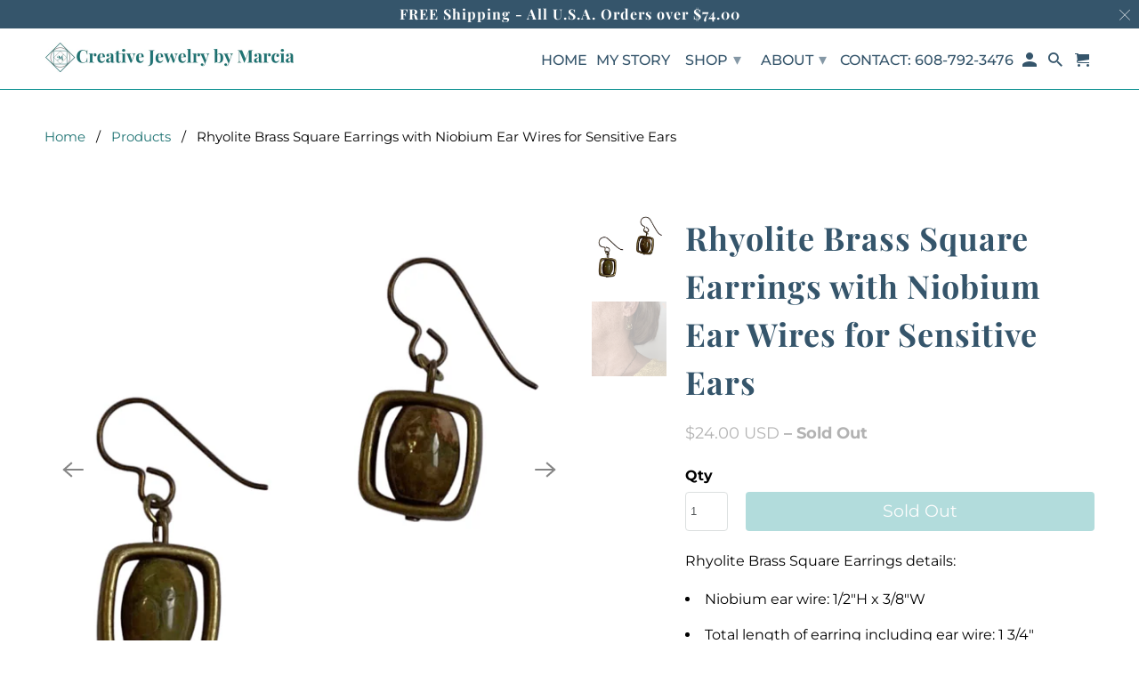

--- FILE ---
content_type: text/html; charset=utf-8
request_url: https://creativejewelrybymarcia.com/products/rhyolite-brass-square-earrings-with-niobium-ear-wires-for-sensitive-ears
body_size: 27810
content:
<!DOCTYPE html>
<html lang="en">
  <head>
    
    <!--Commented Out -  This code will add PINTEREST ICON-- Marcia Newquist 10/2/2018--
    <script async defer data-pin-hover="true" data-pin-tall="true" data-pin-round="true" data-pin-save="false" src="//assets.pinterest.com/js/pinit.js"></script>
    -->

    <meta charset="utf-8">
    <meta http-equiv="cleartype" content="on">
    <meta name="robots" content="index,follow">

    
    <title>Rhyolite Brass Square Earrings with Niobium Ear Wires for Sensitive Ea -  Creative Jewelry by Marcia</title>

    
      <meta name="description" content="Rhyolite Brass Square Earrings details: Niobium ear wire: 1/2&quot;H x 3/8&quot;W Total length of earring including ear wire: 1 3/4&quot; Rhyolite stones:12mm x 8mm. No two rhyolite stones are identical in color. The Niobium ear wires for these earrings are great for the most sensitive ears. I used rhyolite stones for these earrings." />
    

    

<meta name="author" content=" Creative Jewelry by Marcia">
<meta property="og:url" content="https://creativejewelrybymarcia.com/products/rhyolite-brass-square-earrings-with-niobium-ear-wires-for-sensitive-ears">
<meta property="og:site_name" content=" Creative Jewelry by Marcia">




  <meta property="og:type" content="product">
  <meta property="og:title" content="Rhyolite Brass Square Earrings with Niobium Ear Wires for Sensitive Ears">
  
    
      <meta property="og:image" content="https://creativejewelrybymarcia.com/cdn/shop/products/rhyolitesquareearringsniobiumearrings_600x.png?v=1601344300">
      <meta property="og:image:secure_url" content="https://creativejewelrybymarcia.com/cdn/shop/products/rhyolitesquareearringsniobiumearrings_600x.png?v=1601344300">
      <meta property="og:image:width" content="1080">
      <meta property="og:image:height" content="1080">
      <meta property="og:image:alt" content="Rhyolite Brass Square Earrings with Niobium Ear Wires for Sensitive Ears-Earrings- Creative Jewelry by Marcia">
      
    
      <meta property="og:image" content="https://creativejewelrybymarcia.com/cdn/shop/products/RhyoliteSquareEarringsModelCloseupuniqueearringsuniquedangleearringsniobiumearringsforsensitiveears_600x.png?v=1601344300">
      <meta property="og:image:secure_url" content="https://creativejewelrybymarcia.com/cdn/shop/products/RhyoliteSquareEarringsModelCloseupuniqueearringsuniquedangleearringsniobiumearringsforsensitiveears_600x.png?v=1601344300">
      <meta property="og:image:width" content="944">
      <meta property="og:image:height" content="944">
      <meta property="og:image:alt" content="Rhyolite Brass Square Earrings with Niobium Ear Wires for Sensitive Ears-Earrings- Creative Jewelry by Marcia">
      
    
  
  <meta property="product:price:amount" content="24.00">
  <meta property="product:price:currency" content="USD">



  <meta property="og:description" content="Rhyolite Brass Square Earrings details: Niobium ear wire: 1/2&quot;H x 3/8&quot;W Total length of earring including ear wire: 1 3/4&quot; Rhyolite stones:12mm x 8mm. No two rhyolite stones are identical in color. The Niobium ear wires for these earrings are great for the most sensitive ears. I used rhyolite stones for these earrings.">




<meta name="twitter:card" content="summary">

  <meta name="twitter:title" content="Rhyolite Brass Square Earrings with Niobium Ear Wires for Sensitive Ears">
  <meta name="twitter:description" content="Rhyolite Brass Square Earrings details:
Niobium ear wire: 1/2&quot;H x 3/8&quot;W

Total length of earring including ear wire: 1 3/4&quot;
Rhyolite stones:12mm x 8mm






No two rhyolite stones are identical in color. The Niobium ear wires for these earrings are great for the most sensitive ears. I used rhyolite stones for these earrings.


  


You make an impact on someone&#39;s life when you buy jewelry from Creative Jewelry by Marcia. I donate a portion of every sale to a local organization, New Horizons. They help survivors of domestic violence to put their lives back together.
">
  <meta name="twitter:image:width" content="240">
  <meta name="twitter:image:height" content="240">
  <meta name="twitter:image" content="https://creativejewelrybymarcia.com/cdn/shop/products/rhyolitesquareearringsniobiumearrings_240x.png?v=1601344300">
  <meta name="twitter:image:alt" content="Rhyolite Brass Square Earrings with Niobium Ear Wires for Sensitive Ears-Earrings- Creative Jewelry by Marcia">



    
    

    <!-- Mobile Specific Metas -->
    <meta name="HandheldFriendly" content="True">
    <meta name="MobileOptimized" content="320">
    <meta name="viewport" content="width=device-width,initial-scale=1">
    <meta name="theme-color" content="#ffffff">

    <!-- Stylesheet for Fancybox library -->
    <link href="//creativejewelrybymarcia.com/cdn/shop/t/18/assets/fancybox.css?v=30466120580444283401610299997" rel="stylesheet" type="text/css" media="all" />

    <!-- Stylesheets for Retina 4.7.7 -->
    <link href="//creativejewelrybymarcia.com/cdn/shop/t/18/assets/styles.css?v=77352872904540631291763417269" rel="stylesheet" type="text/css" media="all" />

    <!--[if lte IE 9]>
      <link href="//creativejewelrybymarcia.com/cdn/shop/t/18/assets/ie.css?v=168258250153638521431610300022" rel="stylesheet" type="text/css" media="all" />
    <![endif]-->

    
      <link rel="shortcut icon" type="image/x-icon" href="//creativejewelrybymarcia.com/cdn/shop/files/New_Logo_White_Background_32x32_favicon_size_180x180.png?v=1614404874">
      <link rel="apple-touch-icon" href="//creativejewelrybymarcia.com/cdn/shop/files/New_Logo_White_Background_32x32_favicon_size_180x180.png?v=1614404874"/>
      <link rel="apple-touch-icon" sizes="72x72" href="//creativejewelrybymarcia.com/cdn/shop/files/New_Logo_White_Background_32x32_favicon_size_72x72.png?v=1614404874"/>
      <link rel="apple-touch-icon" sizes="114x114" href="//creativejewelrybymarcia.com/cdn/shop/files/New_Logo_White_Background_32x32_favicon_size_114x114.png?v=1614404874"/>
      <link rel="apple-touch-icon" sizes="180x180" href="//creativejewelrybymarcia.com/cdn/shop/files/New_Logo_White_Background_32x32_favicon_size_180x180.png?v=1614404874"/>
      <link rel="apple-touch-icon" sizes="228x228" href="//creativejewelrybymarcia.com/cdn/shop/files/New_Logo_White_Background_32x32_favicon_size_228x228.png?v=1614404874"/>
    

    <link rel="canonical" href="https://creativejewelrybymarcia.com/products/rhyolite-brass-square-earrings-with-niobium-ear-wires-for-sensitive-ears" />

    

    

    <script>
      
Shopify = window.Shopify || {};Shopify.routes =Shopify.routes || {};Shopify.routes.cart_url = "\/cart";Shopify.theme_settings = {};Shopify.theme_settings.current_locale = "en";Shopify.theme_settings.shop_url = "https://creativejewelrybymarcia.com";Shopify.theme_settings.newsletter_popup = true;Shopify.theme_settings.newsletter_popup_days = "2";Shopify.theme_settings.newsletter_popup_mobile = true;Shopify.theme_settings.newsletter_popup_seconds = 60;Shopify.theme_settings.search_option = "everything";Shopify.theme_settings.search_items_to_display = 5;Shopify.theme_settings.enable_autocomplete = true;Shopify.theme_settings.free_text = "Free";Shopify.translation =Shopify.translation || {};Shopify.translation.newsletter_success_text = "Thank you for joining The Exclusive Jewelry Club at Creativejewelrybymarcia.com";Shopify.translation.contact_field_email = "";Shopify.translation.menu = "Menu";Shopify.translation.search = "Search";Shopify.translation.all_results = "Translation missing: en.general.search.all_results_html";Shopify.translation.no_results = "No results found.";Shopify.translation.agree_to_terms_warning = "You must agree with the terms and conditions to checkout.";Shopify.translation.cart_discount = "Translation missing: en.cart.general.discount";Shopify.translation.edit_cart = "Edit Cart";Shopify.translation.add_to_cart_success = "Translation missing: en.layout.general.add_to_cart_success";Shopify.translation.agree_to_terms_html = "I Agree with the Terms &amp; Conditions";Shopify.translation.checkout = "Checkout";Shopify.translation.or = "Translation missing: en.layout.general.or";Shopify.translation.continue_shopping = "Continue Shopping";Shopify.translation.empty_cart = "Your Cart is Empty";Shopify.translation.cart_total = "Total";Shopify.translation.subtotal = "Subtotal";Shopify.translation.cart_notes = "Order Notes";Shopify.translation.product_add_to_cart_success = "Added";Shopify.translation.product_add_to_cart = "Add to Cart";Shopify.translation.product_notify_form_email = "Enter your email address...";Shopify.translation.product_notify_form_send = "Send";Shopify.translation.items_left_count_one = "item left";Shopify.translation.items_left_count_other = "items left";Shopify.translation.product_sold_out = "Sold Out";Shopify.translation.product_unavailable = "Unavailable";Shopify.translation.product_notify_form_success = "Thanks! We will notify you when this product becomes available!";Shopify.translation.product_from = "from";Shopify.routes =Shopify.routes || {};Shopify.routes.root_url = "/";Shopify.routes.cart_url = "/cart";Shopify.routes.search_url = "/search";Shopify.media_queries =Shopify.media_queries || {};Shopify.media_queries.small = window.matchMedia( "(max-width: 480px)" );Shopify.media_queries.medium = window.matchMedia( "(max-width: 798px)" );Shopify.media_queries.large = window.matchMedia( "(min-width: 799px)" );Shopify.media_queries.larger = window.matchMedia( "(min-width: 960px)" );Shopify.media_queries.xlarge = window.matchMedia( "(min-width: 1200px)" );Shopify.media_queries.ie10 = window.matchMedia( "all and (-ms-high-contrast: none), (-ms-high-contrast: active)" );Shopify.media_queries.tablet = window.matchMedia( "only screen and (min-width: 799px) and (max-width: 1024px)" );Shopify.device =Shopify.device || {};Shopify.device.hasTouch = window.matchMedia("(any-pointer: coarse)");Shopify.device.hasMouse = window.matchMedia("(any-pointer: fine)");Shopify.media_queries =Shopify.media_queries || {};Shopify.media_queries.small = window.matchMedia( "(max-width: 480px)" );Shopify.media_queries.medium = window.matchMedia( "(max-width: 798px)" );Shopify.media_queries.large = window.matchMedia( "(min-width: 799px)" );Shopify.media_queries.larger = window.matchMedia( "(min-width: 960px)" );Shopify.media_queries.xlarge = window.matchMedia( "(min-width: 1200px)" );Shopify.media_queries.ie10 = window.matchMedia( "all and (-ms-high-contrast: none), (-ms-high-contrast: active)" );Shopify.media_queries.tablet = window.matchMedia( "only screen and (min-width: 799px) and (max-width: 1024px)" );


Currency = window.Currency || {};


Currency.shop_currency = "USD";
Currency.default_currency = "USD";
Currency.display_format = "money_with_currency_format";
Currency.money_format = "${{amount}} USD";
Currency.money_format_no_currency = "${{amount}}";
Currency.money_format_currency = "${{amount}} USD";
Currency.native_multi_currency = false;
Currency.iso_code = "USD";
Currency.symbol = "$";
Currency.shipping_calculator = false;
    </script>

    <script src="//creativejewelrybymarcia.com/cdn/shop/t/18/assets/app.js?v=139499358819736607951610300194" type="text/javascript"></script>

    <script>window.performance && window.performance.mark && window.performance.mark('shopify.content_for_header.start');</script><meta name="google-site-verification" content="md-p1zmxei0VIXB1xxlwxOtv7NmkiE1xVVKFUWJvRuU">
<meta id="shopify-digital-wallet" name="shopify-digital-wallet" content="/1077215291/digital_wallets/dialog">
<meta name="shopify-checkout-api-token" content="5f6ed84352c1df5246b477638dbddda8">
<meta id="in-context-paypal-metadata" data-shop-id="1077215291" data-venmo-supported="false" data-environment="production" data-locale="en_US" data-paypal-v4="true" data-currency="USD">
<link rel="alternate" type="application/json+oembed" href="https://creativejewelrybymarcia.com/products/rhyolite-brass-square-earrings-with-niobium-ear-wires-for-sensitive-ears.oembed">
<script async="async" src="/checkouts/internal/preloads.js?locale=en-US"></script>
<link rel="preconnect" href="https://shop.app" crossorigin="anonymous">
<script async="async" src="https://shop.app/checkouts/internal/preloads.js?locale=en-US&shop_id=1077215291" crossorigin="anonymous"></script>
<script id="apple-pay-shop-capabilities" type="application/json">{"shopId":1077215291,"countryCode":"US","currencyCode":"USD","merchantCapabilities":["supports3DS"],"merchantId":"gid:\/\/shopify\/Shop\/1077215291","merchantName":" Creative Jewelry by Marcia","requiredBillingContactFields":["postalAddress","email"],"requiredShippingContactFields":["postalAddress","email"],"shippingType":"shipping","supportedNetworks":["visa","masterCard","amex","discover","elo","jcb"],"total":{"type":"pending","label":" Creative Jewelry by Marcia","amount":"1.00"},"shopifyPaymentsEnabled":true,"supportsSubscriptions":true}</script>
<script id="shopify-features" type="application/json">{"accessToken":"5f6ed84352c1df5246b477638dbddda8","betas":["rich-media-storefront-analytics"],"domain":"creativejewelrybymarcia.com","predictiveSearch":true,"shopId":1077215291,"locale":"en"}</script>
<script>var Shopify = Shopify || {};
Shopify.shop = "creative-jewelry-by-marcia1.myshopify.com";
Shopify.locale = "en";
Shopify.currency = {"active":"USD","rate":"1.0"};
Shopify.country = "US";
Shopify.theme = {"name":"New-retina-Latest - Version - Jan-10-2021","id":117400076443,"schema_name":"Retina","schema_version":"4.7.7","theme_store_id":null,"role":"main"};
Shopify.theme.handle = "null";
Shopify.theme.style = {"id":null,"handle":null};
Shopify.cdnHost = "creativejewelrybymarcia.com/cdn";
Shopify.routes = Shopify.routes || {};
Shopify.routes.root = "/";</script>
<script type="module">!function(o){(o.Shopify=o.Shopify||{}).modules=!0}(window);</script>
<script>!function(o){function n(){var o=[];function n(){o.push(Array.prototype.slice.apply(arguments))}return n.q=o,n}var t=o.Shopify=o.Shopify||{};t.loadFeatures=n(),t.autoloadFeatures=n()}(window);</script>
<script>
  window.ShopifyPay = window.ShopifyPay || {};
  window.ShopifyPay.apiHost = "shop.app\/pay";
  window.ShopifyPay.redirectState = null;
</script>
<script id="shop-js-analytics" type="application/json">{"pageType":"product"}</script>
<script defer="defer" async type="module" src="//creativejewelrybymarcia.com/cdn/shopifycloud/shop-js/modules/v2/client.init-shop-cart-sync_C5BV16lS.en.esm.js"></script>
<script defer="defer" async type="module" src="//creativejewelrybymarcia.com/cdn/shopifycloud/shop-js/modules/v2/chunk.common_CygWptCX.esm.js"></script>
<script type="module">
  await import("//creativejewelrybymarcia.com/cdn/shopifycloud/shop-js/modules/v2/client.init-shop-cart-sync_C5BV16lS.en.esm.js");
await import("//creativejewelrybymarcia.com/cdn/shopifycloud/shop-js/modules/v2/chunk.common_CygWptCX.esm.js");

  window.Shopify.SignInWithShop?.initShopCartSync?.({"fedCMEnabled":true,"windoidEnabled":true});

</script>
<script>
  window.Shopify = window.Shopify || {};
  if (!window.Shopify.featureAssets) window.Shopify.featureAssets = {};
  window.Shopify.featureAssets['shop-js'] = {"shop-cart-sync":["modules/v2/client.shop-cart-sync_ZFArdW7E.en.esm.js","modules/v2/chunk.common_CygWptCX.esm.js"],"init-fed-cm":["modules/v2/client.init-fed-cm_CmiC4vf6.en.esm.js","modules/v2/chunk.common_CygWptCX.esm.js"],"shop-button":["modules/v2/client.shop-button_tlx5R9nI.en.esm.js","modules/v2/chunk.common_CygWptCX.esm.js"],"shop-cash-offers":["modules/v2/client.shop-cash-offers_DOA2yAJr.en.esm.js","modules/v2/chunk.common_CygWptCX.esm.js","modules/v2/chunk.modal_D71HUcav.esm.js"],"init-windoid":["modules/v2/client.init-windoid_sURxWdc1.en.esm.js","modules/v2/chunk.common_CygWptCX.esm.js"],"shop-toast-manager":["modules/v2/client.shop-toast-manager_ClPi3nE9.en.esm.js","modules/v2/chunk.common_CygWptCX.esm.js"],"init-shop-email-lookup-coordinator":["modules/v2/client.init-shop-email-lookup-coordinator_B8hsDcYM.en.esm.js","modules/v2/chunk.common_CygWptCX.esm.js"],"init-shop-cart-sync":["modules/v2/client.init-shop-cart-sync_C5BV16lS.en.esm.js","modules/v2/chunk.common_CygWptCX.esm.js"],"avatar":["modules/v2/client.avatar_BTnouDA3.en.esm.js"],"pay-button":["modules/v2/client.pay-button_FdsNuTd3.en.esm.js","modules/v2/chunk.common_CygWptCX.esm.js"],"init-customer-accounts":["modules/v2/client.init-customer-accounts_DxDtT_ad.en.esm.js","modules/v2/client.shop-login-button_C5VAVYt1.en.esm.js","modules/v2/chunk.common_CygWptCX.esm.js","modules/v2/chunk.modal_D71HUcav.esm.js"],"init-shop-for-new-customer-accounts":["modules/v2/client.init-shop-for-new-customer-accounts_ChsxoAhi.en.esm.js","modules/v2/client.shop-login-button_C5VAVYt1.en.esm.js","modules/v2/chunk.common_CygWptCX.esm.js","modules/v2/chunk.modal_D71HUcav.esm.js"],"shop-login-button":["modules/v2/client.shop-login-button_C5VAVYt1.en.esm.js","modules/v2/chunk.common_CygWptCX.esm.js","modules/v2/chunk.modal_D71HUcav.esm.js"],"init-customer-accounts-sign-up":["modules/v2/client.init-customer-accounts-sign-up_CPSyQ0Tj.en.esm.js","modules/v2/client.shop-login-button_C5VAVYt1.en.esm.js","modules/v2/chunk.common_CygWptCX.esm.js","modules/v2/chunk.modal_D71HUcav.esm.js"],"shop-follow-button":["modules/v2/client.shop-follow-button_Cva4Ekp9.en.esm.js","modules/v2/chunk.common_CygWptCX.esm.js","modules/v2/chunk.modal_D71HUcav.esm.js"],"checkout-modal":["modules/v2/client.checkout-modal_BPM8l0SH.en.esm.js","modules/v2/chunk.common_CygWptCX.esm.js","modules/v2/chunk.modal_D71HUcav.esm.js"],"lead-capture":["modules/v2/client.lead-capture_Bi8yE_yS.en.esm.js","modules/v2/chunk.common_CygWptCX.esm.js","modules/v2/chunk.modal_D71HUcav.esm.js"],"shop-login":["modules/v2/client.shop-login_D6lNrXab.en.esm.js","modules/v2/chunk.common_CygWptCX.esm.js","modules/v2/chunk.modal_D71HUcav.esm.js"],"payment-terms":["modules/v2/client.payment-terms_CZxnsJam.en.esm.js","modules/v2/chunk.common_CygWptCX.esm.js","modules/v2/chunk.modal_D71HUcav.esm.js"]};
</script>
<script>(function() {
  var isLoaded = false;
  function asyncLoad() {
    if (isLoaded) return;
    isLoaded = true;
    var urls = ["https:\/\/js.smile.io\/v1\/smile-shopify.js?shop=creative-jewelry-by-marcia1.myshopify.com","https:\/\/static.klaviyo.com\/onsite\/js\/PzA4vH\/klaviyo.js?company_id=PzA4vH\u0026shop=creative-jewelry-by-marcia1.myshopify.com","https:\/\/wishlist.ens.enterprises\/server?shop=creative-jewelry-by-marcia1.myshopify.com","https:\/\/size-guides.esc-apps-cdn.com\/1739202708-app.creative-jewelry-by-marcia1.myshopify.com.js?shop=creative-jewelry-by-marcia1.myshopify.com"];
    for (var i = 0; i < urls.length; i++) {
      var s = document.createElement('script');
      s.type = 'text/javascript';
      s.async = true;
      s.src = urls[i];
      var x = document.getElementsByTagName('script')[0];
      x.parentNode.insertBefore(s, x);
    }
  };
  if(window.attachEvent) {
    window.attachEvent('onload', asyncLoad);
  } else {
    window.addEventListener('load', asyncLoad, false);
  }
})();</script>
<script id="__st">var __st={"a":1077215291,"offset":-21600,"reqid":"76f5a01d-d084-4e80-9cf4-52128649bd46-1768744043","pageurl":"creativejewelrybymarcia.com\/products\/rhyolite-brass-square-earrings-with-niobium-ear-wires-for-sensitive-ears","u":"c4550493aa28","p":"product","rtyp":"product","rid":4503953571971};</script>
<script>window.ShopifyPaypalV4VisibilityTracking = true;</script>
<script id="captcha-bootstrap">!function(){'use strict';const t='contact',e='account',n='new_comment',o=[[t,t],['blogs',n],['comments',n],[t,'customer']],c=[[e,'customer_login'],[e,'guest_login'],[e,'recover_customer_password'],[e,'create_customer']],r=t=>t.map((([t,e])=>`form[action*='/${t}']:not([data-nocaptcha='true']) input[name='form_type'][value='${e}']`)).join(','),a=t=>()=>t?[...document.querySelectorAll(t)].map((t=>t.form)):[];function s(){const t=[...o],e=r(t);return a(e)}const i='password',u='form_key',d=['recaptcha-v3-token','g-recaptcha-response','h-captcha-response',i],f=()=>{try{return window.sessionStorage}catch{return}},m='__shopify_v',_=t=>t.elements[u];function p(t,e,n=!1){try{const o=window.sessionStorage,c=JSON.parse(o.getItem(e)),{data:r}=function(t){const{data:e,action:n}=t;return t[m]||n?{data:e,action:n}:{data:t,action:n}}(c);for(const[e,n]of Object.entries(r))t.elements[e]&&(t.elements[e].value=n);n&&o.removeItem(e)}catch(o){console.error('form repopulation failed',{error:o})}}const l='form_type',E='cptcha';function T(t){t.dataset[E]=!0}const w=window,h=w.document,L='Shopify',v='ce_forms',y='captcha';let A=!1;((t,e)=>{const n=(g='f06e6c50-85a8-45c8-87d0-21a2b65856fe',I='https://cdn.shopify.com/shopifycloud/storefront-forms-hcaptcha/ce_storefront_forms_captcha_hcaptcha.v1.5.2.iife.js',D={infoText:'Protected by hCaptcha',privacyText:'Privacy',termsText:'Terms'},(t,e,n)=>{const o=w[L][v],c=o.bindForm;if(c)return c(t,g,e,D).then(n);var r;o.q.push([[t,g,e,D],n]),r=I,A||(h.body.append(Object.assign(h.createElement('script'),{id:'captcha-provider',async:!0,src:r})),A=!0)});var g,I,D;w[L]=w[L]||{},w[L][v]=w[L][v]||{},w[L][v].q=[],w[L][y]=w[L][y]||{},w[L][y].protect=function(t,e){n(t,void 0,e),T(t)},Object.freeze(w[L][y]),function(t,e,n,w,h,L){const[v,y,A,g]=function(t,e,n){const i=e?o:[],u=t?c:[],d=[...i,...u],f=r(d),m=r(i),_=r(d.filter((([t,e])=>n.includes(e))));return[a(f),a(m),a(_),s()]}(w,h,L),I=t=>{const e=t.target;return e instanceof HTMLFormElement?e:e&&e.form},D=t=>v().includes(t);t.addEventListener('submit',(t=>{const e=I(t);if(!e)return;const n=D(e)&&!e.dataset.hcaptchaBound&&!e.dataset.recaptchaBound,o=_(e),c=g().includes(e)&&(!o||!o.value);(n||c)&&t.preventDefault(),c&&!n&&(function(t){try{if(!f())return;!function(t){const e=f();if(!e)return;const n=_(t);if(!n)return;const o=n.value;o&&e.removeItem(o)}(t);const e=Array.from(Array(32),(()=>Math.random().toString(36)[2])).join('');!function(t,e){_(t)||t.append(Object.assign(document.createElement('input'),{type:'hidden',name:u})),t.elements[u].value=e}(t,e),function(t,e){const n=f();if(!n)return;const o=[...t.querySelectorAll(`input[type='${i}']`)].map((({name:t})=>t)),c=[...d,...o],r={};for(const[a,s]of new FormData(t).entries())c.includes(a)||(r[a]=s);n.setItem(e,JSON.stringify({[m]:1,action:t.action,data:r}))}(t,e)}catch(e){console.error('failed to persist form',e)}}(e),e.submit())}));const S=(t,e)=>{t&&!t.dataset[E]&&(n(t,e.some((e=>e===t))),T(t))};for(const o of['focusin','change'])t.addEventListener(o,(t=>{const e=I(t);D(e)&&S(e,y())}));const B=e.get('form_key'),M=e.get(l),P=B&&M;t.addEventListener('DOMContentLoaded',(()=>{const t=y();if(P)for(const e of t)e.elements[l].value===M&&p(e,B);[...new Set([...A(),...v().filter((t=>'true'===t.dataset.shopifyCaptcha))])].forEach((e=>S(e,t)))}))}(h,new URLSearchParams(w.location.search),n,t,e,['guest_login'])})(!0,!0)}();</script>
<script integrity="sha256-4kQ18oKyAcykRKYeNunJcIwy7WH5gtpwJnB7kiuLZ1E=" data-source-attribution="shopify.loadfeatures" defer="defer" src="//creativejewelrybymarcia.com/cdn/shopifycloud/storefront/assets/storefront/load_feature-a0a9edcb.js" crossorigin="anonymous"></script>
<script crossorigin="anonymous" defer="defer" src="//creativejewelrybymarcia.com/cdn/shopifycloud/storefront/assets/shopify_pay/storefront-65b4c6d7.js?v=20250812"></script>
<script data-source-attribution="shopify.dynamic_checkout.dynamic.init">var Shopify=Shopify||{};Shopify.PaymentButton=Shopify.PaymentButton||{isStorefrontPortableWallets:!0,init:function(){window.Shopify.PaymentButton.init=function(){};var t=document.createElement("script");t.src="https://creativejewelrybymarcia.com/cdn/shopifycloud/portable-wallets/latest/portable-wallets.en.js",t.type="module",document.head.appendChild(t)}};
</script>
<script data-source-attribution="shopify.dynamic_checkout.buyer_consent">
  function portableWalletsHideBuyerConsent(e){var t=document.getElementById("shopify-buyer-consent"),n=document.getElementById("shopify-subscription-policy-button");t&&n&&(t.classList.add("hidden"),t.setAttribute("aria-hidden","true"),n.removeEventListener("click",e))}function portableWalletsShowBuyerConsent(e){var t=document.getElementById("shopify-buyer-consent"),n=document.getElementById("shopify-subscription-policy-button");t&&n&&(t.classList.remove("hidden"),t.removeAttribute("aria-hidden"),n.addEventListener("click",e))}window.Shopify?.PaymentButton&&(window.Shopify.PaymentButton.hideBuyerConsent=portableWalletsHideBuyerConsent,window.Shopify.PaymentButton.showBuyerConsent=portableWalletsShowBuyerConsent);
</script>
<script data-source-attribution="shopify.dynamic_checkout.cart.bootstrap">document.addEventListener("DOMContentLoaded",(function(){function t(){return document.querySelector("shopify-accelerated-checkout-cart, shopify-accelerated-checkout")}if(t())Shopify.PaymentButton.init();else{new MutationObserver((function(e,n){t()&&(Shopify.PaymentButton.init(),n.disconnect())})).observe(document.body,{childList:!0,subtree:!0})}}));
</script>
<link id="shopify-accelerated-checkout-styles" rel="stylesheet" media="screen" href="https://creativejewelrybymarcia.com/cdn/shopifycloud/portable-wallets/latest/accelerated-checkout-backwards-compat.css" crossorigin="anonymous">
<style id="shopify-accelerated-checkout-cart">
        #shopify-buyer-consent {
  margin-top: 1em;
  display: inline-block;
  width: 100%;
}

#shopify-buyer-consent.hidden {
  display: none;
}

#shopify-subscription-policy-button {
  background: none;
  border: none;
  padding: 0;
  text-decoration: underline;
  font-size: inherit;
  cursor: pointer;
}

#shopify-subscription-policy-button::before {
  box-shadow: none;
}

      </style>

<script>window.performance && window.performance.mark && window.performance.mark('shopify.content_for_header.end');</script>

    <noscript>
      <style>
        img.lazyload[data-sizes="auto"] {
          display: none !important;
        }
        .image__fallback {
          width: 100vw;
          display: block !important;
          max-width: 100vw !important;
          margin-bottom: 0;
        }
        .no-js-only {
          display: inherit !important;
        }
        .icon-cart.cart-button {
          display: none;
        }
        .lazyload {
          opacity: 1;
          -webkit-filter: blur(0);
          filter: blur(0);
        }
        .animate_right,
        .animate_left,
        .animate_up,
        .animate_down {
          opacity: 1;
        }
        .product_section .product_form {
          opacity: 1;
        }
        .multi_select,
        form .select {
          display: block !important;
        }
        .swatch_options {
          display: none;
        }
        .primary_logo {
          display: block;
        }
      </style>
    </noscript>
    
<!-- Start of Judge.me Core -->
<link rel="dns-prefetch" href="https://cdn.judge.me/">
<script data-cfasync='false' class='jdgm-settings-script'>window.jdgmSettings={"pagination":5,"disable_web_reviews":false,"badge_no_review_text":"No reviews","badge_n_reviews_text":"{{ n }} review/reviews","hide_badge_preview_if_no_reviews":true,"badge_hide_text":false,"enforce_center_preview_badge":false,"widget_title":"Customer Reviews","widget_open_form_text":"Write a review","widget_close_form_text":"Cancel review","widget_refresh_page_text":"Refresh page","widget_summary_text":"Based on {{ number_of_reviews }} review/reviews","widget_no_review_text":"Be the first to write a review","widget_name_field_text":"Display name","widget_verified_name_field_text":"Verified Name (public)","widget_name_placeholder_text":"Display name","widget_required_field_error_text":"This field is required.","widget_email_field_text":"Email address","widget_verified_email_field_text":"Verified Email (private, can not be edited)","widget_email_placeholder_text":"Your email address","widget_email_field_error_text":"Please enter a valid email address.","widget_rating_field_text":"Rating","widget_review_title_field_text":"Review Title","widget_review_title_placeholder_text":"Give your review a title","widget_review_body_field_text":"Review content","widget_review_body_placeholder_text":"Start writing here...","widget_pictures_field_text":"Picture/Video (optional)","widget_submit_review_text":"Submit Review","widget_submit_verified_review_text":"Submit Verified Review","widget_submit_success_msg_with_auto_publish":"Thank you! Please refresh the page in a few moments to see your review. You can remove or edit your review by logging into \u003ca href='https://judge.me/login' target='_blank' rel='nofollow noopener'\u003eJudge.me\u003c/a\u003e","widget_submit_success_msg_no_auto_publish":"Thank you! Your review will be published as soon as it is approved by the shop admin. You can remove or edit your review by logging into \u003ca href='https://judge.me/login' target='_blank' rel='nofollow noopener'\u003eJudge.me\u003c/a\u003e","widget_show_default_reviews_out_of_total_text":"Showing {{ n_reviews_shown }} out of {{ n_reviews }} reviews.","widget_show_all_link_text":"Show all","widget_show_less_link_text":"Show less","widget_author_said_text":"{{ reviewer_name }} said:","widget_days_text":"{{ n }} days ago","widget_weeks_text":"{{ n }} week/weeks ago","widget_months_text":"{{ n }} month/months ago","widget_years_text":"{{ n }} year/years ago","widget_yesterday_text":"Yesterday","widget_today_text":"Today","widget_replied_text":"\u003e\u003e {{ shop_name }} replied:","widget_read_more_text":"Read more","widget_reviewer_name_as_initial":"","widget_rating_filter_color":"#fbcd0a","widget_rating_filter_see_all_text":"See all reviews","widget_sorting_most_recent_text":"Most Recent","widget_sorting_highest_rating_text":"Highest Rating","widget_sorting_lowest_rating_text":"Lowest Rating","widget_sorting_with_pictures_text":"Only Pictures","widget_sorting_most_helpful_text":"Most Helpful","widget_open_question_form_text":"Ask a question","widget_reviews_subtab_text":"Reviews","widget_questions_subtab_text":"Questions","widget_question_label_text":"Question","widget_answer_label_text":"Answer","widget_question_placeholder_text":"Write your question here","widget_submit_question_text":"Submit Question","widget_question_submit_success_text":"Thank you for your question! We will notify you once it gets answered.","verified_badge_text":"Verified","verified_badge_bg_color":"","verified_badge_text_color":"","verified_badge_placement":"left-of-reviewer-name","widget_review_max_height":"","widget_hide_border":false,"widget_social_share":false,"widget_thumb":false,"widget_review_location_show":false,"widget_location_format":"","all_reviews_include_out_of_store_products":true,"all_reviews_out_of_store_text":"(out of store)","all_reviews_pagination":100,"all_reviews_product_name_prefix_text":"about","enable_review_pictures":false,"enable_question_anwser":false,"widget_theme":"default","review_date_format":"mm/dd/yyyy","default_sort_method":"most-recent","widget_product_reviews_subtab_text":"Product Reviews","widget_shop_reviews_subtab_text":"Shop Reviews","widget_other_products_reviews_text":"Reviews for other products","widget_store_reviews_subtab_text":"Store reviews","widget_no_store_reviews_text":"This store hasn't received any reviews yet","widget_web_restriction_product_reviews_text":"This product hasn't received any reviews yet","widget_no_items_text":"No items found","widget_show_more_text":"Show more","widget_write_a_store_review_text":"Write a Store Review","widget_other_languages_heading":"Reviews in Other Languages","widget_translate_review_text":"Translate review to {{ language }}","widget_translating_review_text":"Translating...","widget_show_original_translation_text":"Show original ({{ language }})","widget_translate_review_failed_text":"Review couldn't be translated.","widget_translate_review_retry_text":"Retry","widget_translate_review_try_again_later_text":"Try again later","show_product_url_for_grouped_product":false,"widget_sorting_pictures_first_text":"Pictures First","show_pictures_on_all_rev_page_mobile":false,"show_pictures_on_all_rev_page_desktop":false,"floating_tab_hide_mobile_install_preference":false,"floating_tab_button_name":"★ Reviews","floating_tab_title":"Let customers speak for us","floating_tab_button_color":"","floating_tab_button_background_color":"","floating_tab_url":"","floating_tab_url_enabled":false,"floating_tab_tab_style":"text","all_reviews_text_badge_text":"Customers rate us {{ shop.metafields.judgeme.all_reviews_rating | round: 1 }}/5 based on {{ shop.metafields.judgeme.all_reviews_count }} reviews.","all_reviews_text_badge_text_branded_style":"{{ shop.metafields.judgeme.all_reviews_rating | round: 1 }} out of 5 stars based on {{ shop.metafields.judgeme.all_reviews_count }} reviews","is_all_reviews_text_badge_a_link":false,"show_stars_for_all_reviews_text_badge":false,"all_reviews_text_badge_url":"","all_reviews_text_style":"text","all_reviews_text_color_style":"judgeme_brand_color","all_reviews_text_color":"#108474","all_reviews_text_show_jm_brand":true,"featured_carousel_show_header":true,"featured_carousel_title":"Let customers speak for us","testimonials_carousel_title":"Customers are saying","videos_carousel_title":"Real customer stories","cards_carousel_title":"Customers are saying","featured_carousel_count_text":"from {{ n }} reviews","featured_carousel_add_link_to_all_reviews_page":false,"featured_carousel_url":"","featured_carousel_show_images":true,"featured_carousel_autoslide_interval":5,"featured_carousel_arrows_on_the_sides":false,"featured_carousel_height":250,"featured_carousel_width":80,"featured_carousel_image_size":0,"featured_carousel_image_height":250,"featured_carousel_arrow_color":"#eeeeee","verified_count_badge_style":"vintage","verified_count_badge_orientation":"horizontal","verified_count_badge_color_style":"judgeme_brand_color","verified_count_badge_color":"#108474","is_verified_count_badge_a_link":false,"verified_count_badge_url":"","verified_count_badge_show_jm_brand":true,"widget_rating_preset_default":5,"widget_first_sub_tab":"product-reviews","widget_show_histogram":true,"widget_histogram_use_custom_color":false,"widget_pagination_use_custom_color":false,"widget_star_use_custom_color":false,"widget_verified_badge_use_custom_color":false,"widget_write_review_use_custom_color":false,"picture_reminder_submit_button":"Upload Pictures","enable_review_videos":false,"mute_video_by_default":false,"widget_sorting_videos_first_text":"Videos First","widget_review_pending_text":"Pending","featured_carousel_items_for_large_screen":3,"social_share_options_order":"Facebook,Twitter","remove_microdata_snippet":false,"disable_json_ld":false,"enable_json_ld_products":false,"preview_badge_show_question_text":false,"preview_badge_no_question_text":"No questions","preview_badge_n_question_text":"{{ number_of_questions }} question/questions","qa_badge_show_icon":false,"qa_badge_position":"same-row","remove_judgeme_branding":false,"widget_add_search_bar":false,"widget_search_bar_placeholder":"Search","widget_sorting_verified_only_text":"Verified only","featured_carousel_theme":"default","featured_carousel_show_rating":true,"featured_carousel_show_title":true,"featured_carousel_show_body":true,"featured_carousel_show_date":false,"featured_carousel_show_reviewer":true,"featured_carousel_show_product":false,"featured_carousel_header_background_color":"#108474","featured_carousel_header_text_color":"#ffffff","featured_carousel_name_product_separator":"reviewed","featured_carousel_full_star_background":"#108474","featured_carousel_empty_star_background":"#dadada","featured_carousel_vertical_theme_background":"#f9fafb","featured_carousel_verified_badge_enable":false,"featured_carousel_verified_badge_color":"#108474","featured_carousel_border_style":"round","featured_carousel_review_line_length_limit":3,"featured_carousel_more_reviews_button_text":"Read more reviews","featured_carousel_view_product_button_text":"View product","all_reviews_page_load_reviews_on":"scroll","all_reviews_page_load_more_text":"Load More Reviews","disable_fb_tab_reviews":false,"enable_ajax_cdn_cache":false,"widget_public_name_text":"displayed publicly like","default_reviewer_name":"John Smith","default_reviewer_name_has_non_latin":true,"widget_reviewer_anonymous":"Anonymous","medals_widget_title":"Judge.me Review Medals","medals_widget_background_color":"#f9fafb","medals_widget_position":"footer_all_pages","medals_widget_border_color":"#f9fafb","medals_widget_verified_text_position":"left","medals_widget_use_monochromatic_version":false,"medals_widget_elements_color":"#108474","show_reviewer_avatar":true,"widget_invalid_yt_video_url_error_text":"Not a YouTube video URL","widget_max_length_field_error_text":"Please enter no more than {0} characters.","widget_show_country_flag":false,"widget_show_collected_via_shop_app":true,"widget_verified_by_shop_badge_style":"light","widget_verified_by_shop_text":"Verified by Shop","widget_show_photo_gallery":false,"widget_load_with_code_splitting":true,"widget_ugc_install_preference":false,"widget_ugc_title":"Made by us, Shared by you","widget_ugc_subtitle":"Tag us to see your picture featured in our page","widget_ugc_arrows_color":"#ffffff","widget_ugc_primary_button_text":"Buy Now","widget_ugc_primary_button_background_color":"#108474","widget_ugc_primary_button_text_color":"#ffffff","widget_ugc_primary_button_border_width":"0","widget_ugc_primary_button_border_style":"none","widget_ugc_primary_button_border_color":"#108474","widget_ugc_primary_button_border_radius":"25","widget_ugc_secondary_button_text":"Load More","widget_ugc_secondary_button_background_color":"#ffffff","widget_ugc_secondary_button_text_color":"#108474","widget_ugc_secondary_button_border_width":"2","widget_ugc_secondary_button_border_style":"solid","widget_ugc_secondary_button_border_color":"#108474","widget_ugc_secondary_button_border_radius":"25","widget_ugc_reviews_button_text":"View Reviews","widget_ugc_reviews_button_background_color":"#ffffff","widget_ugc_reviews_button_text_color":"#108474","widget_ugc_reviews_button_border_width":"2","widget_ugc_reviews_button_border_style":"solid","widget_ugc_reviews_button_border_color":"#108474","widget_ugc_reviews_button_border_radius":"25","widget_ugc_reviews_button_link_to":"judgeme-reviews-page","widget_ugc_show_post_date":true,"widget_ugc_max_width":"800","widget_rating_metafield_value_type":true,"widget_primary_color":"#108474","widget_enable_secondary_color":false,"widget_secondary_color":"#edf5f5","widget_summary_average_rating_text":"{{ average_rating }} out of 5","widget_media_grid_title":"Customer photos \u0026 videos","widget_media_grid_see_more_text":"See more","widget_round_style":false,"widget_show_product_medals":true,"widget_verified_by_judgeme_text":"Verified by Judge.me","widget_show_store_medals":true,"widget_verified_by_judgeme_text_in_store_medals":"Verified by Judge.me","widget_media_field_exceed_quantity_message":"Sorry, we can only accept {{ max_media }} for one review.","widget_media_field_exceed_limit_message":"{{ file_name }} is too large, please select a {{ media_type }} less than {{ size_limit }}MB.","widget_review_submitted_text":"Review Submitted!","widget_question_submitted_text":"Question Submitted!","widget_close_form_text_question":"Cancel","widget_write_your_answer_here_text":"Write your answer here","widget_enabled_branded_link":true,"widget_show_collected_by_judgeme":false,"widget_reviewer_name_color":"","widget_write_review_text_color":"","widget_write_review_bg_color":"","widget_collected_by_judgeme_text":"collected by Judge.me","widget_pagination_type":"standard","widget_load_more_text":"Load More","widget_load_more_color":"#108474","widget_full_review_text":"Full Review","widget_read_more_reviews_text":"Read More Reviews","widget_read_questions_text":"Read Questions","widget_questions_and_answers_text":"Questions \u0026 Answers","widget_verified_by_text":"Verified by","widget_verified_text":"Verified","widget_number_of_reviews_text":"{{ number_of_reviews }} reviews","widget_back_button_text":"Back","widget_next_button_text":"Next","widget_custom_forms_filter_button":"Filters","custom_forms_style":"vertical","widget_show_review_information":false,"how_reviews_are_collected":"How reviews are collected?","widget_show_review_keywords":false,"widget_gdpr_statement":"How we use your data: We'll only contact you about the review you left, and only if necessary. By submitting your review, you agree to Judge.me's \u003ca href='https://judge.me/terms' target='_blank' rel='nofollow noopener'\u003eterms\u003c/a\u003e, \u003ca href='https://judge.me/privacy' target='_blank' rel='nofollow noopener'\u003eprivacy\u003c/a\u003e and \u003ca href='https://judge.me/content-policy' target='_blank' rel='nofollow noopener'\u003econtent\u003c/a\u003e policies.","widget_multilingual_sorting_enabled":false,"widget_translate_review_content_enabled":false,"widget_translate_review_content_method":"manual","popup_widget_review_selection":"automatically_with_pictures","popup_widget_round_border_style":true,"popup_widget_show_title":true,"popup_widget_show_body":true,"popup_widget_show_reviewer":false,"popup_widget_show_product":true,"popup_widget_show_pictures":true,"popup_widget_use_review_picture":true,"popup_widget_show_on_home_page":true,"popup_widget_show_on_product_page":true,"popup_widget_show_on_collection_page":true,"popup_widget_show_on_cart_page":true,"popup_widget_position":"bottom_left","popup_widget_first_review_delay":5,"popup_widget_duration":5,"popup_widget_interval":5,"popup_widget_review_count":5,"popup_widget_hide_on_mobile":true,"review_snippet_widget_round_border_style":true,"review_snippet_widget_card_color":"#FFFFFF","review_snippet_widget_slider_arrows_background_color":"#FFFFFF","review_snippet_widget_slider_arrows_color":"#000000","review_snippet_widget_star_color":"#108474","show_product_variant":false,"all_reviews_product_variant_label_text":"Variant: ","widget_show_verified_branding":false,"widget_ai_summary_title":"Customers say","widget_ai_summary_disclaimer":"AI-powered review summary based on recent customer reviews","widget_show_ai_summary":false,"widget_show_ai_summary_bg":false,"widget_show_review_title_input":true,"redirect_reviewers_invited_via_email":"review_widget","request_store_review_after_product_review":false,"request_review_other_products_in_order":false,"review_form_color_scheme":"default","review_form_corner_style":"square","review_form_star_color":{},"review_form_text_color":"#333333","review_form_background_color":"#ffffff","review_form_field_background_color":"#fafafa","review_form_button_color":{},"review_form_button_text_color":"#ffffff","review_form_modal_overlay_color":"#000000","review_content_screen_title_text":"How would you rate this product?","review_content_introduction_text":"We would love it if you would share a bit about your experience.","store_review_form_title_text":"How would you rate this store?","store_review_form_introduction_text":"We would love it if you would share a bit about your experience.","show_review_guidance_text":true,"one_star_review_guidance_text":"Poor","five_star_review_guidance_text":"Great","customer_information_screen_title_text":"About you","customer_information_introduction_text":"Please tell us more about you.","custom_questions_screen_title_text":"Your experience in more detail","custom_questions_introduction_text":"Here are a few questions to help us understand more about your experience.","review_submitted_screen_title_text":"Thanks for your review!","review_submitted_screen_thank_you_text":"We are processing it and it will appear on the store soon.","review_submitted_screen_email_verification_text":"Please confirm your email by clicking the link we just sent you. This helps us keep reviews authentic.","review_submitted_request_store_review_text":"Would you like to share your experience of shopping with us?","review_submitted_review_other_products_text":"Would you like to review these products?","store_review_screen_title_text":"Would you like to share your experience of shopping with us?","store_review_introduction_text":"We value your feedback and use it to improve. Please share any thoughts or suggestions you have.","reviewer_media_screen_title_picture_text":"Share a picture","reviewer_media_introduction_picture_text":"Upload a photo to support your review.","reviewer_media_screen_title_video_text":"Share a video","reviewer_media_introduction_video_text":"Upload a video to support your review.","reviewer_media_screen_title_picture_or_video_text":"Share a picture or video","reviewer_media_introduction_picture_or_video_text":"Upload a photo or video to support your review.","reviewer_media_youtube_url_text":"Paste your Youtube URL here","advanced_settings_next_step_button_text":"Next","advanced_settings_close_review_button_text":"Close","modal_write_review_flow":false,"write_review_flow_required_text":"Required","write_review_flow_privacy_message_text":"We respect your privacy.","write_review_flow_anonymous_text":"Post review as anonymous","write_review_flow_visibility_text":"This won't be visible to other customers.","write_review_flow_multiple_selection_help_text":"Select as many as you like","write_review_flow_single_selection_help_text":"Select one option","write_review_flow_required_field_error_text":"This field is required","write_review_flow_invalid_email_error_text":"Please enter a valid email address","write_review_flow_max_length_error_text":"Max. {{ max_length }} characters.","write_review_flow_media_upload_text":"\u003cb\u003eClick to upload\u003c/b\u003e or drag and drop","write_review_flow_gdpr_statement":"We'll only contact you about your review if necessary. By submitting your review, you agree to our \u003ca href='https://judge.me/terms' target='_blank' rel='nofollow noopener'\u003eterms and conditions\u003c/a\u003e and \u003ca href='https://judge.me/privacy' target='_blank' rel='nofollow noopener'\u003eprivacy policy\u003c/a\u003e.","rating_only_reviews_enabled":false,"show_negative_reviews_help_screen":false,"new_review_flow_help_screen_rating_threshold":3,"negative_review_resolution_screen_title_text":"Tell us more","negative_review_resolution_text":"Your experience matters to us. If there were issues with your purchase, we're here to help. Feel free to reach out to us, we'd love the opportunity to make things right.","negative_review_resolution_button_text":"Contact us","negative_review_resolution_proceed_with_review_text":"Leave a review","negative_review_resolution_subject":"Issue with purchase from {{ shop_name }}.{{ order_name }}","preview_badge_collection_page_install_status":false,"widget_review_custom_css":"","preview_badge_custom_css":"","preview_badge_stars_count":"5-stars","featured_carousel_custom_css":"","floating_tab_custom_css":"","all_reviews_widget_custom_css":"","medals_widget_custom_css":"","verified_badge_custom_css":"","all_reviews_text_custom_css":"","transparency_badges_collected_via_store_invite":false,"transparency_badges_from_another_provider":false,"transparency_badges_collected_from_store_visitor":false,"transparency_badges_collected_by_verified_review_provider":false,"transparency_badges_earned_reward":false,"transparency_badges_collected_via_store_invite_text":"Review collected via store invitation","transparency_badges_from_another_provider_text":"Review collected from another provider","transparency_badges_collected_from_store_visitor_text":"Review collected from a store visitor","transparency_badges_written_in_google_text":"Review written in Google","transparency_badges_written_in_etsy_text":"Review written in Etsy","transparency_badges_written_in_shop_app_text":"Review written in Shop App","transparency_badges_earned_reward_text":"Review earned a reward for future purchase","product_review_widget_per_page":10,"widget_store_review_label_text":"Review about the store","checkout_comment_extension_title_on_product_page":"Customer Comments","checkout_comment_extension_num_latest_comment_show":5,"checkout_comment_extension_format":"name_and_timestamp","checkout_comment_customer_name":"last_initial","checkout_comment_comment_notification":true,"preview_badge_collection_page_install_preference":true,"preview_badge_home_page_install_preference":false,"preview_badge_product_page_install_preference":true,"review_widget_install_preference":"","review_carousel_install_preference":false,"floating_reviews_tab_install_preference":"none","verified_reviews_count_badge_install_preference":false,"all_reviews_text_install_preference":false,"review_widget_best_location":true,"judgeme_medals_install_preference":false,"review_widget_revamp_enabled":false,"review_widget_qna_enabled":false,"review_widget_header_theme":"minimal","review_widget_widget_title_enabled":true,"review_widget_header_text_size":"medium","review_widget_header_text_weight":"regular","review_widget_average_rating_style":"compact","review_widget_bar_chart_enabled":true,"review_widget_bar_chart_type":"numbers","review_widget_bar_chart_style":"standard","review_widget_expanded_media_gallery_enabled":false,"review_widget_reviews_section_theme":"standard","review_widget_image_style":"thumbnails","review_widget_review_image_ratio":"square","review_widget_stars_size":"medium","review_widget_verified_badge":"standard_text","review_widget_review_title_text_size":"medium","review_widget_review_text_size":"medium","review_widget_review_text_length":"medium","review_widget_number_of_columns_desktop":3,"review_widget_carousel_transition_speed":5,"review_widget_custom_questions_answers_display":"always","review_widget_button_text_color":"#FFFFFF","review_widget_text_color":"#000000","review_widget_lighter_text_color":"#7B7B7B","review_widget_corner_styling":"soft","review_widget_review_word_singular":"review","review_widget_review_word_plural":"reviews","review_widget_voting_label":"Helpful?","review_widget_shop_reply_label":"Reply from {{ shop_name }}:","review_widget_filters_title":"Filters","qna_widget_question_word_singular":"Question","qna_widget_question_word_plural":"Questions","qna_widget_answer_reply_label":"Answer from {{ answerer_name }}:","qna_content_screen_title_text":"Ask a question about this product","qna_widget_question_required_field_error_text":"Please enter your question.","qna_widget_flow_gdpr_statement":"We'll only contact you about your question if necessary. By submitting your question, you agree to our \u003ca href='https://judge.me/terms' target='_blank' rel='nofollow noopener'\u003eterms and conditions\u003c/a\u003e and \u003ca href='https://judge.me/privacy' target='_blank' rel='nofollow noopener'\u003eprivacy policy\u003c/a\u003e.","qna_widget_question_submitted_text":"Thanks for your question!","qna_widget_close_form_text_question":"Close","qna_widget_question_submit_success_text":"We’ll notify you by email when your question is answered.","all_reviews_widget_v2025_enabled":false,"all_reviews_widget_v2025_header_theme":"default","all_reviews_widget_v2025_widget_title_enabled":true,"all_reviews_widget_v2025_header_text_size":"medium","all_reviews_widget_v2025_header_text_weight":"regular","all_reviews_widget_v2025_average_rating_style":"compact","all_reviews_widget_v2025_bar_chart_enabled":true,"all_reviews_widget_v2025_bar_chart_type":"numbers","all_reviews_widget_v2025_bar_chart_style":"standard","all_reviews_widget_v2025_expanded_media_gallery_enabled":false,"all_reviews_widget_v2025_show_store_medals":true,"all_reviews_widget_v2025_show_photo_gallery":true,"all_reviews_widget_v2025_show_review_keywords":false,"all_reviews_widget_v2025_show_ai_summary":false,"all_reviews_widget_v2025_show_ai_summary_bg":false,"all_reviews_widget_v2025_add_search_bar":false,"all_reviews_widget_v2025_default_sort_method":"most-recent","all_reviews_widget_v2025_reviews_per_page":10,"all_reviews_widget_v2025_reviews_section_theme":"default","all_reviews_widget_v2025_image_style":"thumbnails","all_reviews_widget_v2025_review_image_ratio":"square","all_reviews_widget_v2025_stars_size":"medium","all_reviews_widget_v2025_verified_badge":"bold_badge","all_reviews_widget_v2025_review_title_text_size":"medium","all_reviews_widget_v2025_review_text_size":"medium","all_reviews_widget_v2025_review_text_length":"medium","all_reviews_widget_v2025_number_of_columns_desktop":3,"all_reviews_widget_v2025_carousel_transition_speed":5,"all_reviews_widget_v2025_custom_questions_answers_display":"always","all_reviews_widget_v2025_show_product_variant":false,"all_reviews_widget_v2025_show_reviewer_avatar":true,"all_reviews_widget_v2025_reviewer_name_as_initial":"","all_reviews_widget_v2025_review_location_show":false,"all_reviews_widget_v2025_location_format":"","all_reviews_widget_v2025_show_country_flag":false,"all_reviews_widget_v2025_verified_by_shop_badge_style":"light","all_reviews_widget_v2025_social_share":false,"all_reviews_widget_v2025_social_share_options_order":"Facebook,Twitter,LinkedIn,Pinterest","all_reviews_widget_v2025_pagination_type":"standard","all_reviews_widget_v2025_button_text_color":"#FFFFFF","all_reviews_widget_v2025_text_color":"#000000","all_reviews_widget_v2025_lighter_text_color":"#7B7B7B","all_reviews_widget_v2025_corner_styling":"soft","all_reviews_widget_v2025_title":"Customer reviews","all_reviews_widget_v2025_ai_summary_title":"Customers say about this store","all_reviews_widget_v2025_no_review_text":"Be the first to write a review","platform":"shopify","branding_url":"https://app.judge.me/reviews/stores/creativejewelrybymarcia.com","branding_text":"Powered by Judge.me","locale":"en","reply_name":" Creative Jewelry by Marcia","widget_version":"2.1","footer":true,"autopublish":true,"review_dates":true,"enable_custom_form":false,"shop_use_review_site":true,"shop_locale":"en","enable_multi_locales_translations":false,"show_review_title_input":true,"review_verification_email_status":"always","can_be_branded":true,"reply_name_text":" Creative Jewelry by Marcia"};</script> <style class='jdgm-settings-style'>.jdgm-xx{left:0}.jdgm-histogram .jdgm-histogram__bar-content{background:#fbcd0a}.jdgm-histogram .jdgm-histogram__bar:after{background:#fbcd0a}.jdgm-prev-badge[data-average-rating='0.00']{display:none !important}.jdgm-author-all-initials{display:none !important}.jdgm-author-last-initial{display:none !important}.jdgm-rev-widg__title{visibility:hidden}.jdgm-rev-widg__summary-text{visibility:hidden}.jdgm-prev-badge__text{visibility:hidden}.jdgm-rev__replier:before{content:' Creative Jewelry by Marcia'}.jdgm-rev__prod-link-prefix:before{content:'about'}.jdgm-rev__variant-label:before{content:'Variant: '}.jdgm-rev__out-of-store-text:before{content:'(out of store)'}@media only screen and (min-width: 768px){.jdgm-rev__pics .jdgm-rev_all-rev-page-picture-separator,.jdgm-rev__pics .jdgm-rev__product-picture{display:none}}@media only screen and (max-width: 768px){.jdgm-rev__pics .jdgm-rev_all-rev-page-picture-separator,.jdgm-rev__pics .jdgm-rev__product-picture{display:none}}.jdgm-preview-badge[data-template="index"]{display:none !important}.jdgm-verified-count-badget[data-from-snippet="true"]{display:none !important}.jdgm-carousel-wrapper[data-from-snippet="true"]{display:none !important}.jdgm-all-reviews-text[data-from-snippet="true"]{display:none !important}.jdgm-medals-section[data-from-snippet="true"]{display:none !important}.jdgm-ugc-media-wrapper[data-from-snippet="true"]{display:none !important}.jdgm-rev__transparency-badge[data-badge-type="review_collected_via_store_invitation"]{display:none !important}.jdgm-rev__transparency-badge[data-badge-type="review_collected_from_another_provider"]{display:none !important}.jdgm-rev__transparency-badge[data-badge-type="review_collected_from_store_visitor"]{display:none !important}.jdgm-rev__transparency-badge[data-badge-type="review_written_in_etsy"]{display:none !important}.jdgm-rev__transparency-badge[data-badge-type="review_written_in_google_business"]{display:none !important}.jdgm-rev__transparency-badge[data-badge-type="review_written_in_shop_app"]{display:none !important}.jdgm-rev__transparency-badge[data-badge-type="review_earned_for_future_purchase"]{display:none !important}
</style> <style class='jdgm-settings-style'></style>

  
  
  
  <style class='jdgm-miracle-styles'>
  @-webkit-keyframes jdgm-spin{0%{-webkit-transform:rotate(0deg);-ms-transform:rotate(0deg);transform:rotate(0deg)}100%{-webkit-transform:rotate(359deg);-ms-transform:rotate(359deg);transform:rotate(359deg)}}@keyframes jdgm-spin{0%{-webkit-transform:rotate(0deg);-ms-transform:rotate(0deg);transform:rotate(0deg)}100%{-webkit-transform:rotate(359deg);-ms-transform:rotate(359deg);transform:rotate(359deg)}}@font-face{font-family:'JudgemeStar';src:url("[data-uri]") format("woff");font-weight:normal;font-style:normal}.jdgm-star{font-family:'JudgemeStar';display:inline !important;text-decoration:none !important;padding:0 4px 0 0 !important;margin:0 !important;font-weight:bold;opacity:1;-webkit-font-smoothing:antialiased;-moz-osx-font-smoothing:grayscale}.jdgm-star:hover{opacity:1}.jdgm-star:last-of-type{padding:0 !important}.jdgm-star.jdgm--on:before{content:"\e000"}.jdgm-star.jdgm--off:before{content:"\e001"}.jdgm-star.jdgm--half:before{content:"\e002"}.jdgm-widget *{margin:0;line-height:1.4;-webkit-box-sizing:border-box;-moz-box-sizing:border-box;box-sizing:border-box;-webkit-overflow-scrolling:touch}.jdgm-hidden{display:none !important;visibility:hidden !important}.jdgm-temp-hidden{display:none}.jdgm-spinner{width:40px;height:40px;margin:auto;border-radius:50%;border-top:2px solid #eee;border-right:2px solid #eee;border-bottom:2px solid #eee;border-left:2px solid #ccc;-webkit-animation:jdgm-spin 0.8s infinite linear;animation:jdgm-spin 0.8s infinite linear}.jdgm-prev-badge{display:block !important}

</style>


  
  
   


<script data-cfasync='false' class='jdgm-script'>
!function(e){window.jdgm=window.jdgm||{},jdgm.CDN_HOST="https://cdn.judge.me/",
jdgm.docReady=function(d){(e.attachEvent?"complete"===e.readyState:"loading"!==e.readyState)?
setTimeout(d,0):e.addEventListener("DOMContentLoaded",d)},jdgm.loadCSS=function(d,t,o,s){
!o&&jdgm.loadCSS.requestedUrls.indexOf(d)>=0||(jdgm.loadCSS.requestedUrls.push(d),
(s=e.createElement("link")).rel="stylesheet",s.class="jdgm-stylesheet",s.media="nope!",
s.href=d,s.onload=function(){this.media="all",t&&setTimeout(t)},e.body.appendChild(s))},
jdgm.loadCSS.requestedUrls=[],jdgm.loadJS=function(e,d){var t=new XMLHttpRequest;
t.onreadystatechange=function(){4===t.readyState&&(Function(t.response)(),d&&d(t.response))},
t.open("GET",e),t.send()},jdgm.docReady((function(){(window.jdgmLoadCSS||e.querySelectorAll(
".jdgm-widget, .jdgm-all-reviews-page").length>0)&&(jdgmSettings.widget_load_with_code_splitting?
parseFloat(jdgmSettings.widget_version)>=3?jdgm.loadCSS(jdgm.CDN_HOST+"widget_v3/base.css"):
jdgm.loadCSS(jdgm.CDN_HOST+"widget/base.css"):jdgm.loadCSS(jdgm.CDN_HOST+"shopify_v2.css"),
jdgm.loadJS(jdgm.CDN_HOST+"loader.js"))}))}(document);
</script>

<noscript><link rel="stylesheet" type="text/css" media="all" href="https://cdn.judge.me/shopify_v2.css"></noscript>
<!-- End of Judge.me Core -->


<script>window.is_hulkpo_installed=true</script><link href="https://monorail-edge.shopifysvc.com" rel="dns-prefetch">
<script>(function(){if ("sendBeacon" in navigator && "performance" in window) {try {var session_token_from_headers = performance.getEntriesByType('navigation')[0].serverTiming.find(x => x.name == '_s').description;} catch {var session_token_from_headers = undefined;}var session_cookie_matches = document.cookie.match(/_shopify_s=([^;]*)/);var session_token_from_cookie = session_cookie_matches && session_cookie_matches.length === 2 ? session_cookie_matches[1] : "";var session_token = session_token_from_headers || session_token_from_cookie || "";function handle_abandonment_event(e) {var entries = performance.getEntries().filter(function(entry) {return /monorail-edge.shopifysvc.com/.test(entry.name);});if (!window.abandonment_tracked && entries.length === 0) {window.abandonment_tracked = true;var currentMs = Date.now();var navigation_start = performance.timing.navigationStart;var payload = {shop_id: 1077215291,url: window.location.href,navigation_start,duration: currentMs - navigation_start,session_token,page_type: "product"};window.navigator.sendBeacon("https://monorail-edge.shopifysvc.com/v1/produce", JSON.stringify({schema_id: "online_store_buyer_site_abandonment/1.1",payload: payload,metadata: {event_created_at_ms: currentMs,event_sent_at_ms: currentMs}}));}}window.addEventListener('pagehide', handle_abandonment_event);}}());</script>
<script id="web-pixels-manager-setup">(function e(e,d,r,n,o){if(void 0===o&&(o={}),!Boolean(null===(a=null===(i=window.Shopify)||void 0===i?void 0:i.analytics)||void 0===a?void 0:a.replayQueue)){var i,a;window.Shopify=window.Shopify||{};var t=window.Shopify;t.analytics=t.analytics||{};var s=t.analytics;s.replayQueue=[],s.publish=function(e,d,r){return s.replayQueue.push([e,d,r]),!0};try{self.performance.mark("wpm:start")}catch(e){}var l=function(){var e={modern:/Edge?\/(1{2}[4-9]|1[2-9]\d|[2-9]\d{2}|\d{4,})\.\d+(\.\d+|)|Firefox\/(1{2}[4-9]|1[2-9]\d|[2-9]\d{2}|\d{4,})\.\d+(\.\d+|)|Chrom(ium|e)\/(9{2}|\d{3,})\.\d+(\.\d+|)|(Maci|X1{2}).+ Version\/(15\.\d+|(1[6-9]|[2-9]\d|\d{3,})\.\d+)([,.]\d+|)( \(\w+\)|)( Mobile\/\w+|) Safari\/|Chrome.+OPR\/(9{2}|\d{3,})\.\d+\.\d+|(CPU[ +]OS|iPhone[ +]OS|CPU[ +]iPhone|CPU IPhone OS|CPU iPad OS)[ +]+(15[._]\d+|(1[6-9]|[2-9]\d|\d{3,})[._]\d+)([._]\d+|)|Android:?[ /-](13[3-9]|1[4-9]\d|[2-9]\d{2}|\d{4,})(\.\d+|)(\.\d+|)|Android.+Firefox\/(13[5-9]|1[4-9]\d|[2-9]\d{2}|\d{4,})\.\d+(\.\d+|)|Android.+Chrom(ium|e)\/(13[3-9]|1[4-9]\d|[2-9]\d{2}|\d{4,})\.\d+(\.\d+|)|SamsungBrowser\/([2-9]\d|\d{3,})\.\d+/,legacy:/Edge?\/(1[6-9]|[2-9]\d|\d{3,})\.\d+(\.\d+|)|Firefox\/(5[4-9]|[6-9]\d|\d{3,})\.\d+(\.\d+|)|Chrom(ium|e)\/(5[1-9]|[6-9]\d|\d{3,})\.\d+(\.\d+|)([\d.]+$|.*Safari\/(?![\d.]+ Edge\/[\d.]+$))|(Maci|X1{2}).+ Version\/(10\.\d+|(1[1-9]|[2-9]\d|\d{3,})\.\d+)([,.]\d+|)( \(\w+\)|)( Mobile\/\w+|) Safari\/|Chrome.+OPR\/(3[89]|[4-9]\d|\d{3,})\.\d+\.\d+|(CPU[ +]OS|iPhone[ +]OS|CPU[ +]iPhone|CPU IPhone OS|CPU iPad OS)[ +]+(10[._]\d+|(1[1-9]|[2-9]\d|\d{3,})[._]\d+)([._]\d+|)|Android:?[ /-](13[3-9]|1[4-9]\d|[2-9]\d{2}|\d{4,})(\.\d+|)(\.\d+|)|Mobile Safari.+OPR\/([89]\d|\d{3,})\.\d+\.\d+|Android.+Firefox\/(13[5-9]|1[4-9]\d|[2-9]\d{2}|\d{4,})\.\d+(\.\d+|)|Android.+Chrom(ium|e)\/(13[3-9]|1[4-9]\d|[2-9]\d{2}|\d{4,})\.\d+(\.\d+|)|Android.+(UC? ?Browser|UCWEB|U3)[ /]?(15\.([5-9]|\d{2,})|(1[6-9]|[2-9]\d|\d{3,})\.\d+)\.\d+|SamsungBrowser\/(5\.\d+|([6-9]|\d{2,})\.\d+)|Android.+MQ{2}Browser\/(14(\.(9|\d{2,})|)|(1[5-9]|[2-9]\d|\d{3,})(\.\d+|))(\.\d+|)|K[Aa][Ii]OS\/(3\.\d+|([4-9]|\d{2,})\.\d+)(\.\d+|)/},d=e.modern,r=e.legacy,n=navigator.userAgent;return n.match(d)?"modern":n.match(r)?"legacy":"unknown"}(),u="modern"===l?"modern":"legacy",c=(null!=n?n:{modern:"",legacy:""})[u],f=function(e){return[e.baseUrl,"/wpm","/b",e.hashVersion,"modern"===e.buildTarget?"m":"l",".js"].join("")}({baseUrl:d,hashVersion:r,buildTarget:u}),m=function(e){var d=e.version,r=e.bundleTarget,n=e.surface,o=e.pageUrl,i=e.monorailEndpoint;return{emit:function(e){var a=e.status,t=e.errorMsg,s=(new Date).getTime(),l=JSON.stringify({metadata:{event_sent_at_ms:s},events:[{schema_id:"web_pixels_manager_load/3.1",payload:{version:d,bundle_target:r,page_url:o,status:a,surface:n,error_msg:t},metadata:{event_created_at_ms:s}}]});if(!i)return console&&console.warn&&console.warn("[Web Pixels Manager] No Monorail endpoint provided, skipping logging."),!1;try{return self.navigator.sendBeacon.bind(self.navigator)(i,l)}catch(e){}var u=new XMLHttpRequest;try{return u.open("POST",i,!0),u.setRequestHeader("Content-Type","text/plain"),u.send(l),!0}catch(e){return console&&console.warn&&console.warn("[Web Pixels Manager] Got an unhandled error while logging to Monorail."),!1}}}}({version:r,bundleTarget:l,surface:e.surface,pageUrl:self.location.href,monorailEndpoint:e.monorailEndpoint});try{o.browserTarget=l,function(e){var d=e.src,r=e.async,n=void 0===r||r,o=e.onload,i=e.onerror,a=e.sri,t=e.scriptDataAttributes,s=void 0===t?{}:t,l=document.createElement("script"),u=document.querySelector("head"),c=document.querySelector("body");if(l.async=n,l.src=d,a&&(l.integrity=a,l.crossOrigin="anonymous"),s)for(var f in s)if(Object.prototype.hasOwnProperty.call(s,f))try{l.dataset[f]=s[f]}catch(e){}if(o&&l.addEventListener("load",o),i&&l.addEventListener("error",i),u)u.appendChild(l);else{if(!c)throw new Error("Did not find a head or body element to append the script");c.appendChild(l)}}({src:f,async:!0,onload:function(){if(!function(){var e,d;return Boolean(null===(d=null===(e=window.Shopify)||void 0===e?void 0:e.analytics)||void 0===d?void 0:d.initialized)}()){var d=window.webPixelsManager.init(e)||void 0;if(d){var r=window.Shopify.analytics;r.replayQueue.forEach((function(e){var r=e[0],n=e[1],o=e[2];d.publishCustomEvent(r,n,o)})),r.replayQueue=[],r.publish=d.publishCustomEvent,r.visitor=d.visitor,r.initialized=!0}}},onerror:function(){return m.emit({status:"failed",errorMsg:"".concat(f," has failed to load")})},sri:function(e){var d=/^sha384-[A-Za-z0-9+/=]+$/;return"string"==typeof e&&d.test(e)}(c)?c:"",scriptDataAttributes:o}),m.emit({status:"loading"})}catch(e){m.emit({status:"failed",errorMsg:(null==e?void 0:e.message)||"Unknown error"})}}})({shopId: 1077215291,storefrontBaseUrl: "https://creativejewelrybymarcia.com",extensionsBaseUrl: "https://extensions.shopifycdn.com/cdn/shopifycloud/web-pixels-manager",monorailEndpoint: "https://monorail-edge.shopifysvc.com/unstable/produce_batch",surface: "storefront-renderer",enabledBetaFlags: ["2dca8a86"],webPixelsConfigList: [{"id":"1961099419","configuration":"{\"accountID\":\"PzA4vH\",\"webPixelConfig\":\"eyJlbmFibGVBZGRlZFRvQ2FydEV2ZW50cyI6IHRydWV9\"}","eventPayloadVersion":"v1","runtimeContext":"STRICT","scriptVersion":"524f6c1ee37bacdca7657a665bdca589","type":"APP","apiClientId":123074,"privacyPurposes":["ANALYTICS","MARKETING"],"dataSharingAdjustments":{"protectedCustomerApprovalScopes":["read_customer_address","read_customer_email","read_customer_name","read_customer_personal_data","read_customer_phone"]}},{"id":"1166147739","configuration":"{\"webPixelName\":\"Judge.me\"}","eventPayloadVersion":"v1","runtimeContext":"STRICT","scriptVersion":"34ad157958823915625854214640f0bf","type":"APP","apiClientId":683015,"privacyPurposes":["ANALYTICS"],"dataSharingAdjustments":{"protectedCustomerApprovalScopes":["read_customer_email","read_customer_name","read_customer_personal_data","read_customer_phone"]}},{"id":"667549851","configuration":"{\"config\":\"{\\\"pixel_id\\\":\\\"GT-TWR9M5G\\\",\\\"target_country\\\":\\\"US\\\",\\\"gtag_events\\\":[{\\\"type\\\":\\\"purchase\\\",\\\"action_label\\\":\\\"MC-HFTZ4EZYL0\\\"},{\\\"type\\\":\\\"page_view\\\",\\\"action_label\\\":\\\"MC-HFTZ4EZYL0\\\"},{\\\"type\\\":\\\"view_item\\\",\\\"action_label\\\":\\\"MC-HFTZ4EZYL0\\\"}],\\\"enable_monitoring_mode\\\":false}\"}","eventPayloadVersion":"v1","runtimeContext":"OPEN","scriptVersion":"b2a88bafab3e21179ed38636efcd8a93","type":"APP","apiClientId":1780363,"privacyPurposes":[],"dataSharingAdjustments":{"protectedCustomerApprovalScopes":["read_customer_address","read_customer_email","read_customer_name","read_customer_personal_data","read_customer_phone"]}},{"id":"242712731","configuration":"{\"pixel_id\":\"681901304017386\",\"pixel_type\":\"facebook_pixel\",\"metaapp_system_user_token\":\"-\"}","eventPayloadVersion":"v1","runtimeContext":"OPEN","scriptVersion":"ca16bc87fe92b6042fbaa3acc2fbdaa6","type":"APP","apiClientId":2329312,"privacyPurposes":["ANALYTICS","MARKETING","SALE_OF_DATA"],"dataSharingAdjustments":{"protectedCustomerApprovalScopes":["read_customer_address","read_customer_email","read_customer_name","read_customer_personal_data","read_customer_phone"]}},{"id":"64585883","eventPayloadVersion":"v1","runtimeContext":"LAX","scriptVersion":"1","type":"CUSTOM","privacyPurposes":["MARKETING"],"name":"Meta pixel (migrated)"},{"id":"105939099","eventPayloadVersion":"v1","runtimeContext":"LAX","scriptVersion":"1","type":"CUSTOM","privacyPurposes":["ANALYTICS"],"name":"Google Analytics tag (migrated)"},{"id":"shopify-app-pixel","configuration":"{}","eventPayloadVersion":"v1","runtimeContext":"STRICT","scriptVersion":"0450","apiClientId":"shopify-pixel","type":"APP","privacyPurposes":["ANALYTICS","MARKETING"]},{"id":"shopify-custom-pixel","eventPayloadVersion":"v1","runtimeContext":"LAX","scriptVersion":"0450","apiClientId":"shopify-pixel","type":"CUSTOM","privacyPurposes":["ANALYTICS","MARKETING"]}],isMerchantRequest: false,initData: {"shop":{"name":" Creative Jewelry by Marcia","paymentSettings":{"currencyCode":"USD"},"myshopifyDomain":"creative-jewelry-by-marcia1.myshopify.com","countryCode":"US","storefrontUrl":"https:\/\/creativejewelrybymarcia.com"},"customer":null,"cart":null,"checkout":null,"productVariants":[{"price":{"amount":24.0,"currencyCode":"USD"},"product":{"title":"Rhyolite Brass Square Earrings with Niobium Ear Wires for Sensitive Ears","vendor":"Creative Jewelry by Marcia","id":"4503953571971","untranslatedTitle":"Rhyolite Brass Square Earrings with Niobium Ear Wires for Sensitive Ears","url":"\/products\/rhyolite-brass-square-earrings-with-niobium-ear-wires-for-sensitive-ears","type":"Earrings"},"id":"31980995182723","image":{"src":"\/\/creativejewelrybymarcia.com\/cdn\/shop\/products\/rhyolitesquareearringsniobiumearrings.png?v=1601344300"},"sku":"","title":"Default Title","untranslatedTitle":"Default Title"}],"purchasingCompany":null},},"https://creativejewelrybymarcia.com/cdn","fcfee988w5aeb613cpc8e4bc33m6693e112",{"modern":"","legacy":""},{"shopId":"1077215291","storefrontBaseUrl":"https:\/\/creativejewelrybymarcia.com","extensionBaseUrl":"https:\/\/extensions.shopifycdn.com\/cdn\/shopifycloud\/web-pixels-manager","surface":"storefront-renderer","enabledBetaFlags":"[\"2dca8a86\"]","isMerchantRequest":"false","hashVersion":"fcfee988w5aeb613cpc8e4bc33m6693e112","publish":"custom","events":"[[\"page_viewed\",{}],[\"product_viewed\",{\"productVariant\":{\"price\":{\"amount\":24.0,\"currencyCode\":\"USD\"},\"product\":{\"title\":\"Rhyolite Brass Square Earrings with Niobium Ear Wires for Sensitive Ears\",\"vendor\":\"Creative Jewelry by Marcia\",\"id\":\"4503953571971\",\"untranslatedTitle\":\"Rhyolite Brass Square Earrings with Niobium Ear Wires for Sensitive Ears\",\"url\":\"\/products\/rhyolite-brass-square-earrings-with-niobium-ear-wires-for-sensitive-ears\",\"type\":\"Earrings\"},\"id\":\"31980995182723\",\"image\":{\"src\":\"\/\/creativejewelrybymarcia.com\/cdn\/shop\/products\/rhyolitesquareearringsniobiumearrings.png?v=1601344300\"},\"sku\":\"\",\"title\":\"Default Title\",\"untranslatedTitle\":\"Default Title\"}}]]"});</script><script>
  window.ShopifyAnalytics = window.ShopifyAnalytics || {};
  window.ShopifyAnalytics.meta = window.ShopifyAnalytics.meta || {};
  window.ShopifyAnalytics.meta.currency = 'USD';
  var meta = {"product":{"id":4503953571971,"gid":"gid:\/\/shopify\/Product\/4503953571971","vendor":"Creative Jewelry by Marcia","type":"Earrings","handle":"rhyolite-brass-square-earrings-with-niobium-ear-wires-for-sensitive-ears","variants":[{"id":31980995182723,"price":2400,"name":"Rhyolite Brass Square Earrings with Niobium Ear Wires for Sensitive Ears","public_title":null,"sku":""}],"remote":false},"page":{"pageType":"product","resourceType":"product","resourceId":4503953571971,"requestId":"76f5a01d-d084-4e80-9cf4-52128649bd46-1768744043"}};
  for (var attr in meta) {
    window.ShopifyAnalytics.meta[attr] = meta[attr];
  }
</script>
<script class="analytics">
  (function () {
    var customDocumentWrite = function(content) {
      var jquery = null;

      if (window.jQuery) {
        jquery = window.jQuery;
      } else if (window.Checkout && window.Checkout.$) {
        jquery = window.Checkout.$;
      }

      if (jquery) {
        jquery('body').append(content);
      }
    };

    var hasLoggedConversion = function(token) {
      if (token) {
        return document.cookie.indexOf('loggedConversion=' + token) !== -1;
      }
      return false;
    }

    var setCookieIfConversion = function(token) {
      if (token) {
        var twoMonthsFromNow = new Date(Date.now());
        twoMonthsFromNow.setMonth(twoMonthsFromNow.getMonth() + 2);

        document.cookie = 'loggedConversion=' + token + '; expires=' + twoMonthsFromNow;
      }
    }

    var trekkie = window.ShopifyAnalytics.lib = window.trekkie = window.trekkie || [];
    if (trekkie.integrations) {
      return;
    }
    trekkie.methods = [
      'identify',
      'page',
      'ready',
      'track',
      'trackForm',
      'trackLink'
    ];
    trekkie.factory = function(method) {
      return function() {
        var args = Array.prototype.slice.call(arguments);
        args.unshift(method);
        trekkie.push(args);
        return trekkie;
      };
    };
    for (var i = 0; i < trekkie.methods.length; i++) {
      var key = trekkie.methods[i];
      trekkie[key] = trekkie.factory(key);
    }
    trekkie.load = function(config) {
      trekkie.config = config || {};
      trekkie.config.initialDocumentCookie = document.cookie;
      var first = document.getElementsByTagName('script')[0];
      var script = document.createElement('script');
      script.type = 'text/javascript';
      script.onerror = function(e) {
        var scriptFallback = document.createElement('script');
        scriptFallback.type = 'text/javascript';
        scriptFallback.onerror = function(error) {
                var Monorail = {
      produce: function produce(monorailDomain, schemaId, payload) {
        var currentMs = new Date().getTime();
        var event = {
          schema_id: schemaId,
          payload: payload,
          metadata: {
            event_created_at_ms: currentMs,
            event_sent_at_ms: currentMs
          }
        };
        return Monorail.sendRequest("https://" + monorailDomain + "/v1/produce", JSON.stringify(event));
      },
      sendRequest: function sendRequest(endpointUrl, payload) {
        // Try the sendBeacon API
        if (window && window.navigator && typeof window.navigator.sendBeacon === 'function' && typeof window.Blob === 'function' && !Monorail.isIos12()) {
          var blobData = new window.Blob([payload], {
            type: 'text/plain'
          });

          if (window.navigator.sendBeacon(endpointUrl, blobData)) {
            return true;
          } // sendBeacon was not successful

        } // XHR beacon

        var xhr = new XMLHttpRequest();

        try {
          xhr.open('POST', endpointUrl);
          xhr.setRequestHeader('Content-Type', 'text/plain');
          xhr.send(payload);
        } catch (e) {
          console.log(e);
        }

        return false;
      },
      isIos12: function isIos12() {
        return window.navigator.userAgent.lastIndexOf('iPhone; CPU iPhone OS 12_') !== -1 || window.navigator.userAgent.lastIndexOf('iPad; CPU OS 12_') !== -1;
      }
    };
    Monorail.produce('monorail-edge.shopifysvc.com',
      'trekkie_storefront_load_errors/1.1',
      {shop_id: 1077215291,
      theme_id: 117400076443,
      app_name: "storefront",
      context_url: window.location.href,
      source_url: "//creativejewelrybymarcia.com/cdn/s/trekkie.storefront.cd680fe47e6c39ca5d5df5f0a32d569bc48c0f27.min.js"});

        };
        scriptFallback.async = true;
        scriptFallback.src = '//creativejewelrybymarcia.com/cdn/s/trekkie.storefront.cd680fe47e6c39ca5d5df5f0a32d569bc48c0f27.min.js';
        first.parentNode.insertBefore(scriptFallback, first);
      };
      script.async = true;
      script.src = '//creativejewelrybymarcia.com/cdn/s/trekkie.storefront.cd680fe47e6c39ca5d5df5f0a32d569bc48c0f27.min.js';
      first.parentNode.insertBefore(script, first);
    };
    trekkie.load(
      {"Trekkie":{"appName":"storefront","development":false,"defaultAttributes":{"shopId":1077215291,"isMerchantRequest":null,"themeId":117400076443,"themeCityHash":"204848816738812161","contentLanguage":"en","currency":"USD","eventMetadataId":"27876ac4-e96a-4d20-9209-c3fff089e002"},"isServerSideCookieWritingEnabled":true,"monorailRegion":"shop_domain","enabledBetaFlags":["65f19447"]},"Session Attribution":{},"S2S":{"facebookCapiEnabled":true,"source":"trekkie-storefront-renderer","apiClientId":580111}}
    );

    var loaded = false;
    trekkie.ready(function() {
      if (loaded) return;
      loaded = true;

      window.ShopifyAnalytics.lib = window.trekkie;

      var originalDocumentWrite = document.write;
      document.write = customDocumentWrite;
      try { window.ShopifyAnalytics.merchantGoogleAnalytics.call(this); } catch(error) {};
      document.write = originalDocumentWrite;

      window.ShopifyAnalytics.lib.page(null,{"pageType":"product","resourceType":"product","resourceId":4503953571971,"requestId":"76f5a01d-d084-4e80-9cf4-52128649bd46-1768744043","shopifyEmitted":true});

      var match = window.location.pathname.match(/checkouts\/(.+)\/(thank_you|post_purchase)/)
      var token = match? match[1]: undefined;
      if (!hasLoggedConversion(token)) {
        setCookieIfConversion(token);
        window.ShopifyAnalytics.lib.track("Viewed Product",{"currency":"USD","variantId":31980995182723,"productId":4503953571971,"productGid":"gid:\/\/shopify\/Product\/4503953571971","name":"Rhyolite Brass Square Earrings with Niobium Ear Wires for Sensitive Ears","price":"24.00","sku":"","brand":"Creative Jewelry by Marcia","variant":null,"category":"Earrings","nonInteraction":true,"remote":false},undefined,undefined,{"shopifyEmitted":true});
      window.ShopifyAnalytics.lib.track("monorail:\/\/trekkie_storefront_viewed_product\/1.1",{"currency":"USD","variantId":31980995182723,"productId":4503953571971,"productGid":"gid:\/\/shopify\/Product\/4503953571971","name":"Rhyolite Brass Square Earrings with Niobium Ear Wires for Sensitive Ears","price":"24.00","sku":"","brand":"Creative Jewelry by Marcia","variant":null,"category":"Earrings","nonInteraction":true,"remote":false,"referer":"https:\/\/creativejewelrybymarcia.com\/products\/rhyolite-brass-square-earrings-with-niobium-ear-wires-for-sensitive-ears"});
      }
    });


        var eventsListenerScript = document.createElement('script');
        eventsListenerScript.async = true;
        eventsListenerScript.src = "//creativejewelrybymarcia.com/cdn/shopifycloud/storefront/assets/shop_events_listener-3da45d37.js";
        document.getElementsByTagName('head')[0].appendChild(eventsListenerScript);

})();</script>
  <script>
  if (!window.ga || (window.ga && typeof window.ga !== 'function')) {
    window.ga = function ga() {
      (window.ga.q = window.ga.q || []).push(arguments);
      if (window.Shopify && window.Shopify.analytics && typeof window.Shopify.analytics.publish === 'function') {
        window.Shopify.analytics.publish("ga_stub_called", {}, {sendTo: "google_osp_migration"});
      }
      console.error("Shopify's Google Analytics stub called with:", Array.from(arguments), "\nSee https://help.shopify.com/manual/promoting-marketing/pixels/pixel-migration#google for more information.");
    };
    if (window.Shopify && window.Shopify.analytics && typeof window.Shopify.analytics.publish === 'function') {
      window.Shopify.analytics.publish("ga_stub_initialized", {}, {sendTo: "google_osp_migration"});
    }
  }
</script>
<script
  defer
  src="https://creativejewelrybymarcia.com/cdn/shopifycloud/perf-kit/shopify-perf-kit-3.0.4.min.js"
  data-application="storefront-renderer"
  data-shop-id="1077215291"
  data-render-region="gcp-us-central1"
  data-page-type="product"
  data-theme-instance-id="117400076443"
  data-theme-name="Retina"
  data-theme-version="4.7.7"
  data-monorail-region="shop_domain"
  data-resource-timing-sampling-rate="10"
  data-shs="true"
  data-shs-beacon="true"
  data-shs-export-with-fetch="true"
  data-shs-logs-sample-rate="1"
  data-shs-beacon-endpoint="https://creativejewelrybymarcia.com/api/collect"
></script>
</head>

  

  <body class="product "
        data-money-format="${{amount}} USD
"
        data-active-currency="USD"
        data-shop-url="https://creativejewelrybymarcia.com">
    
    <!-- Messenger Chat Plugin Code -->
    <div id="fb-root"></div>
      <script>
        window.fbAsyncInit = function() {
          FB.init({
            xfbml            : true,
            version          : 'v10.0'
          });
        };

        (function(d, s, id) {
          var js, fjs = d.getElementsByTagName(s)[0];
          if (d.getElementById(id)) return;
          js = d.createElement(s); js.id = id;
          js.src = 'https://connect.facebook.net/en_US/sdk/xfbml.customerchat.js';
          fjs.parentNode.insertBefore(js, fjs);
        }(document, 'script', 'facebook-jssdk'));
      </script>

    <div id="content_wrapper">

      <div id="shopify-section-header" class="shopify-section shopify-section--header-section">
<div id="header" class="mobile-header mobile-sticky-header--true" data-search-enabled="true">
  
    <div class="promo_banner_mobile">
      
        <p>
          <a href="/collections">FREE Shipping - All U.S.A. Orders over $74.00</a>
        </p>
      
      <div class="icon-close"></div>
    </div>
  
  <a href="#nav" class="icon-menu" aria-haspopup="true" aria-label="Menu" role="nav"><span>Menu</span></a>
  
  <div class="mobile-icons">
    <a href="/search" class="search-button icon-search"></a>
    <a href="#cart" class="icon-cart cart-button"><span>0</span></a>
  </div>
</div>

  <div class="container mobile_logo logo-below">
    <div class="logo">
      <a href="https://creativejewelrybymarcia.com" title=" Creative Jewelry by Marcia">
        
          <img src="//creativejewelrybymarcia.com/cdn/shop/files/mobile_3000x600_Creative_Jewelry_by_Marcia_Marcia_Newquist_Wear_What_You_Love_Marcias_Jewelry_Creative_Marcia_280x@2x.png?v=1614385594" alt=" Creative Jewelry by Marcia" />
        
      </a>
    </div>
  </div>


<div class="hidden">
  <div id="nav">
    <ul>
      
        
          <li ><a href="/">HOME</a></li>
        
      
        
          <li ><a href="/pages/doing-what-i-love">MY STORY</a></li>
        
      
        
          <li >
            
              <a href="/collections/jewelry">SHOP</a>
            
            <ul>
              
                
                  <li ><a href="/collections/earrings">Earrings</a></li>
                
              
                
                  <li ><a href="/collections/handcrafted-timeless-bracelets">Bracelets</a></li>
                
              
                
                  <li ><a href="/collections/necklaces">Necklaces</a></li>
                
              
                
                  <li ><a href="/collections">Collections</a></li>
                
              
                
                  <li ><a href="/collections/jewelry">All Jewelry</a></li>
                
              
                
                  <li ><a href="/products/gift-cards-for-sale-e-gift-card-on-line-gift-card">Gift Cards</a></li>
                
              
            </ul>
          </li>
        
      
        
          <li >
            
              <a href="/pages/doing-what-i-love">ABOUT</a>
            
            <ul>
              
                
                  <li ><a href="/pages/doing-what-i-love">MY STORY</a></li>
                
              
                
                  <li ><a href="/pages/exclusive-jewelry-rewards-program">JEWELRY REWARDS</a></li>
                
              
                
                  <li ><a href="/pages/events-art-fairs">EVENTS</a></li>
                
              
                
                  <li ><a href="/pages/complimentary-gift-wrapping">COMPLIMENTARY GIFT WRAPPING</a></li>
                
              
                
                  <li ><a href="/pages/giving-back-to-the-community">GIVING BACK</a></li>
                
              
                
                  <li ><a href="/blogs/news">BLOG</a></li>
                
              
                
                  <li ><a href="/pages/press">PRESS</a></li>
                
              
            </ul>
          </li>
        
      
        
          <li ><a href="/pages/contact-me-marcia-newquist">CONTACT: 608-792-3476</a></li>
        
      
      
        
          <li>
            <a href="/account/login" title="My Account" data-no-instant>Log in</a>
          </li>
        
      

      
    </ul>
  </div>

  <form action="/cart" method="post" id="cart">
    <ul data-money-format="${{amount}}" data-shop-currency="USD" data-shop-name=" Creative Jewelry by Marcia">
      <li class="mm-subtitle"><a class="mm-subclose continue" href="#cart">Continue Shopping</a></li>

      
        <li class="mm-label empty_cart">
          <a href="/cart">
            Your Cart is Empty
          </a>
        </li>
      
    </ul>
  </form>
</div>



<div class="header default-header mm-fixed-top Fixed behind-menu--false header_bar  transparent-header--true">

  
    <div class="promo_banner show-promo--true">
      
        <p>
          <a href="/collections">FREE Shipping - All U.S.A. Orders over $74.00</a>
        </p>
      
      <button class="icon-close"></button>
    </div>
  

  <section class="section">
    <div class="container">
      <div class="one-fourth column logo" >
        <a href="https://creativejewelrybymarcia.com" title=" Creative Jewelry by Marcia">
          
            <img src="//creativejewelrybymarcia.com/cdn/shop/files/laptop_750x100_Creative_Jewelry_by_Marcia_Marcia_Newquist_Wear_What_You_Love_Marcias_Jewelry_Creative_Marcia_e126df05-8bee-4a59-94b1-8f38b1aa3a7d_280x@2x.png?v=1614385594" alt=" Creative Jewelry by Marcia" class="primary_logo" />

            
          
        </a>
      </div>

      <div class="three-fourths columns nav mobile_hidden">
        <ul class="menu" role="navigation">
            
              <li>
                <a href="/" class="top-link ">HOME</a>
              </li>
            
          
            
              <li>
                <a href="/pages/doing-what-i-love" class="top-link ">MY STORY</a>
              </li>
            
          
            


              <li class="sub-menu" aria-haspopup="true" aria-expanded="false">
                <a href="/collections/jewelry" class="dropdown-link ">SHOP
                <span class="arrow">▾</span></a>
                <div class="dropdown-wide  dropdown">
                  <ul class="submenu_list">
<li><a href="/collections/earrings">Earrings</a></li>
                      

                      
                    
<li><a href="/collections/handcrafted-timeless-bracelets">Bracelets</a></li>
                      

                      
                    
<li><a href="/collections/necklaces">Necklaces</a></li>
                      

                      
                    
<li><a href="/collections">Collections</a></li>
                      

                      
                    
<li><a href="/collections/jewelry">All Jewelry</a></li>
                      

                      
</ul>
                        <ul class="submenu_list">
                      
                    
<li><a href="/products/gift-cards-for-sale-e-gift-card-on-line-gift-card">Gift Cards</a></li>
                      

                      
                    
                  </ul>
                </div>
              </li>
            
          
            


              <li class="sub-menu" aria-haspopup="true" aria-expanded="false">
                <a href="/pages/doing-what-i-love" class="dropdown-link ">ABOUT
                <span class="arrow">▾</span></a>
                <div class="dropdown-wide  dropdown">
                  <ul class="submenu_list">
<li><a href="/pages/doing-what-i-love">MY STORY</a></li>
                      

                      
                    
<li><a href="/pages/exclusive-jewelry-rewards-program">JEWELRY REWARDS</a></li>
                      

                      
                    
<li><a href="/pages/events-art-fairs">EVENTS</a></li>
                      

                      
                    
<li><a href="/pages/complimentary-gift-wrapping">COMPLIMENTARY GIFT WRAPPING</a></li>
                      

                      
                    
<li><a href="/pages/giving-back-to-the-community">GIVING BACK</a></li>
                      

                      
</ul>
                        <ul class="submenu_list">
                      
                    
<li><a href="/blogs/news">BLOG</a></li>
                      

                      
                    
<li><a href="/pages/press">PRESS</a></li>
                      

                      
                    
                  </ul>
                </div>
              </li>
            
          
            
              <li>
                <a href="/pages/contact-me-marcia-newquist" class="top-link ">CONTACT: 608-792-3476</a>
              </li>
            
          

          

          
            <li>
              <a href="/account" title="My Account " class="icon-account"></a>
            </li>
          
          
            <li>
              <a href="/search" title="Search" class="icon-search" id="search-toggle"></a>
            </li>
          
          
          <li>
            <a href="#cart" class="icon-cart cart-button"> <span>Cart</span></a>
            <a href="#cart" class="icon-cart cart-button no-js-only"> <span>Cart</span></a>
          </li>
        </ul>
      </div>
    </div>
  </section>
</div>
<div class="shadow-header"></div>

<style>
  .main_content_area,
  .shopify-policy__container {
    padding: 120px 0 0 0;
  }

  .logo a {
    display: block;
    max-width: 280px;
    padding-top: 0px;
  }

  
    .nav ul.menu {
      padding-top: 0px;
    }
  

  

  @media only screen and (max-width: 798px) {
    
      .main_content_area {
        padding-top: 0;
      }
    
  }

  .header .promo_banner,
  .promo_banner_mobile {
    background-color: #35556b;
  }
  .header .promo_banner p,
  .promo_banner_mobile p {
    color: #ffffff;
  }
  .header .promo_banner a,
  .header .promo_banner a:hover,
  .promo_banner_mobile a,
  .promo_banner_mobile a:hover {
    color: #ffffff;
  }

  .header .promo_banner .icon-close,
  .promo_banner .icon-close,
  .promo_banner_mobile .icon-close {
    color: #ffffff;
  }

  

.shopify-challenge__container {
  padding: 120px 0 0 0;
}

</style>


</div>

      

<section class="section main_content_area content">
	<div class="container">

		<script type="application/ld+json">
{
  "@context": "http://schema.org/",
  "@type": "Product",
  "name": "Rhyolite Brass Square Earrings with Niobium Ear Wires for Sensitive Ears",
  "url": "https://creativejewelrybymarcia.com/products/rhyolite-brass-square-earrings-with-niobium-ear-wires-for-sensitive-ears","image": [
      "https://creativejewelrybymarcia.com/cdn/shop/products/rhyolitesquareearringsniobiumearrings_1080x.png?v=1601344300"
    ],"sku": "31980995182723","brand": {
    "@type": "Thing",
    "name": "Creative Jewelry by Marcia"
  },
  "offers": [{
        "@type" : "Offer","availability" : "http://schema.org/OutOfStock",
        "price" : "24.0",
        "priceCurrency" : "USD",
        "url" : "https://creativejewelrybymarcia.com/products/rhyolite-brass-square-earrings-with-niobium-ear-wires-for-sensitive-ears?variant=31980995182723"
      }
],
  "description": "Rhyolite Brass Square Earrings details:
Niobium ear wire: 1/2&quot;H x 3/8&quot;W

Total length of earring including ear wire: 1 3/4&quot;
Rhyolite stones:12mm x 8mm






No two rhyolite stones are identical in color. The Niobium ear wires for these earrings are great for the most sensitive ears. I used rhyolite stones for these earrings.


  


You make an impact on someone&#39;s life when you buy jewelry from Creative Jewelry by Marcia. I donate a portion of every sale to a local organization, New Horizons. They help survivors of domestic violence to put their lives back together.
"
}
</script>


		<div class="breadcrumb__wrapper one-whole column">
			<div class="breadcrumb">
				<div class="right mobile_hidden">
					

					
				</div>

				<div class="breadcrumb_text">
					<a href="https://creativejewelrybymarcia.com" title=" Creative Jewelry by Marcia">Home</a>
					&nbsp; / &nbsp;
					
						<a href="/collections/all" title="Products">Products</a>
					
					&nbsp; / &nbsp;
					Rhyolite Brass Square Earrings with Niobium Ear Wires for Sensitive Ears
				</div>
			</div>
		</div>
	</div>
</section>

<section class="section section--has-sidebar-option">
	<div class="container">
		<div id="shopify-section-product__sidebar" class="shopify-section shopify-section--product-sidebar">





</div>

		<div id="shopify-section-product-template" class="shopify-section shopify-section--product-template has-sidebar-option">

  <div class="js-product_section product_section product-4503953571971
      is-flex has-media-position media-position--left"
      data-product-media-supported="true"
      data-thumbnails-enabled="true"
      data-gallery-arrows-enabled="true"
      data-slideshow-speed="0"
      data-slideshow-animation="slide"
      data-thumbnails-position="right-thumbnails"
      data-thumbnails-slider-enabled="true"
      data-activate-zoom="false">

    <div class="three-fifths columns medium-down--one-whole">
      



<div class="product-gallery product-4503953571971-gallery
     product_slider
     
     product-gallery__thumbnails--true
     product-gallery--right-thumbnails
     product-gallery--media-amount-2
     display-arrows--true
     slideshow-transition--slide">
  <div class="product-gallery__main" data-media-count="2" data-video-looping-enabled="false">
      
        <div class="product-gallery__image "
             data-thumb="//creativejewelrybymarcia.com/cdn/shop/products/rhyolitesquareearringsniobiumearrings_300x.png?v=1601344300"
             data-title="Rhyolite Brass Square Earrings with Niobium Ear Wires for Sensitive Ears-Earrings- Creative Jewelry by Marcia"
             data-media-type="image">
          

              
              
              
              
              
              
              
              
              

              
                
                <a href="javascript:;"
                  class="fancybox product-gallery__link"
                  data-fancybox="4503953571971"
                  data-src="//creativejewelrybymarcia.com/cdn/shop/products/rhyolitesquareearringsniobiumearrings_2048x.png?v=1601344300"
                  title="Rhyolite Brass Square Earrings with Niobium Ear Wires for Sensitive Ears-Earrings- Creative Jewelry by Marcia"
                  data-alt="Rhyolite Brass Square Earrings with Niobium Ear Wires for Sensitive Ears-Earrings- Creative Jewelry by Marcia">
                
                  <div class="image__container">
                    <img id="10861026508955"
                        class="lazyload lazyload--fade-in"
                        alt="Rhyolite Brass Square Earrings with Niobium Ear Wires for Sensitive Ears-Earrings- Creative Jewelry by Marcia"
                        data-sizes="auto"
                        data-image-id="18686334861467"
                        data-index="0"
                        data-zoom-src="//creativejewelrybymarcia.com/cdn/shop/products/rhyolitesquareearringsniobiumearrings_5000x.png?v=1601344300"
                        data-srcset=" //creativejewelrybymarcia.com/cdn/shop/products/rhyolitesquareearringsniobiumearrings_200x.png?v=1601344300 200w,
                                      //creativejewelrybymarcia.com/cdn/shop/products/rhyolitesquareearringsniobiumearrings_400x.png?v=1601344300 400w,
                                      //creativejewelrybymarcia.com/cdn/shop/products/rhyolitesquareearringsniobiumearrings_600x.png?v=1601344300 600w,
                                      //creativejewelrybymarcia.com/cdn/shop/products/rhyolitesquareearringsniobiumearrings_800x.png?v=1601344300 800w,
                                      //creativejewelrybymarcia.com/cdn/shop/products/rhyolitesquareearringsniobiumearrings_1200x.png?v=1601344300 1200w,
                                      //creativejewelrybymarcia.com/cdn/shop/products/rhyolitesquareearringsniobiumearrings_2000x.png?v=1601344300 2000w"
                        data-aspectratio="1080/1080"
                        height="1080"
                        width="1080"
                        srcset="data:image/svg+xml;utf8,<svg%20xmlns='http://www.w3.org/2000/svg'%20width='1080'%20height='1080'></svg>"
                        tabindex="-1">
                  </div>
                
                </a>
                
              
            
        </div>
      
        <div class="product-gallery__image "
             data-thumb="//creativejewelrybymarcia.com/cdn/shop/products/RhyoliteSquareEarringsModelCloseupuniqueearringsuniquedangleearringsniobiumearringsforsensitiveears_300x.png?v=1601344300"
             data-title="Rhyolite Brass Square Earrings with Niobium Ear Wires for Sensitive Ears-Earrings- Creative Jewelry by Marcia"
             data-media-type="image">
          

              
              
              
              
              
              
              
              
              

              
                
                <a href="javascript:;"
                  class="fancybox product-gallery__link"
                  data-fancybox="4503953571971"
                  data-src="//creativejewelrybymarcia.com/cdn/shop/products/RhyoliteSquareEarringsModelCloseupuniqueearringsuniquedangleearringsniobiumearringsforsensitiveears_2048x.png?v=1601344300"
                  title="Rhyolite Brass Square Earrings with Niobium Ear Wires for Sensitive Ears-Earrings- Creative Jewelry by Marcia"
                  data-alt="Rhyolite Brass Square Earrings with Niobium Ear Wires for Sensitive Ears-Earrings- Creative Jewelry by Marcia">
                
                  <div class="image__container">
                    <img id="10861026410651"
                        class="lazyload lazyload--fade-in"
                        alt="Rhyolite Brass Square Earrings with Niobium Ear Wires for Sensitive Ears-Earrings- Creative Jewelry by Marcia"
                        data-sizes="auto"
                        data-image-id="18686334632091"
                        data-index="1"
                        data-zoom-src="//creativejewelrybymarcia.com/cdn/shop/products/RhyoliteSquareEarringsModelCloseupuniqueearringsuniquedangleearringsniobiumearringsforsensitiveears_5000x.png?v=1601344300"
                        data-srcset=" //creativejewelrybymarcia.com/cdn/shop/products/RhyoliteSquareEarringsModelCloseupuniqueearringsuniquedangleearringsniobiumearringsforsensitiveears_200x.png?v=1601344300 200w,
                                      //creativejewelrybymarcia.com/cdn/shop/products/RhyoliteSquareEarringsModelCloseupuniqueearringsuniquedangleearringsniobiumearringsforsensitiveears_400x.png?v=1601344300 400w,
                                      //creativejewelrybymarcia.com/cdn/shop/products/RhyoliteSquareEarringsModelCloseupuniqueearringsuniquedangleearringsniobiumearringsforsensitiveears_600x.png?v=1601344300 600w,
                                      //creativejewelrybymarcia.com/cdn/shop/products/RhyoliteSquareEarringsModelCloseupuniqueearringsuniquedangleearringsniobiumearringsforsensitiveears_800x.png?v=1601344300 800w,
                                      //creativejewelrybymarcia.com/cdn/shop/products/RhyoliteSquareEarringsModelCloseupuniqueearringsuniquedangleearringsniobiumearringsforsensitiveears_1200x.png?v=1601344300 1200w,
                                      //creativejewelrybymarcia.com/cdn/shop/products/RhyoliteSquareEarringsModelCloseupuniqueearringsuniquedangleearringsniobiumearringsforsensitiveears_2000x.png?v=1601344300 2000w"
                        data-aspectratio="944/944"
                        height="944"
                        width="944"
                        srcset="data:image/svg+xml;utf8,<svg%20xmlns='http://www.w3.org/2000/svg'%20width='944'%20height='944'></svg>"
                        tabindex="-1">
                  </div>
                
                </a>
                
              
            
        </div>
      
    </div>
  
  
    
      <div class="product-gallery__thumbnails
                  product-gallery__thumbnails--right-thumbnails
                  is-slide-nav--true">
        

        

        
          <div class="product-gallery__thumbnail" tabindex="0">
            <img src="//creativejewelrybymarcia.com/cdn/shop/products/rhyolitesquareearringsniobiumearrings_300x.png?v=1601344300" alt="Rhyolite Brass Square Earrings with Niobium Ear Wires for Sensitive Ears-Earrings- Creative Jewelry by Marcia">

            
            
          </div>
        
          <div class="product-gallery__thumbnail" tabindex="0">
            <img src="//creativejewelrybymarcia.com/cdn/shop/products/RhyoliteSquareEarringsModelCloseupuniqueearringsuniquedangleearringsniobiumearringsforsensitiveears_300x.png?v=1601344300" alt="Rhyolite Brass Square Earrings with Niobium Ear Wires for Sensitive Ears-Earrings- Creative Jewelry by Marcia">

            
            
          </div>
        
      </div>
    
  
</div>

    </div>

    <div class="two-fifths columns medium-down--one-whole">

      <h1 class="product__title">
        Rhyolite Brass Square Earrings with Niobium Ear Wires for Sensitive Ears
      </h1>

      

      

      

      

  















<div style='' class='jdgm-widget jdgm-preview-badge' data-id='4503953571971'
data-template='product'
data-auto-install='false'>
  
</div>






      <div class="product__price-container product__price-container--sold-out">
        
          <p class="product__price">
            <span content="24.00" class="">
              <span class="current-price">
                
                  <span class="money">
                    


  $24.00 USD


                  </span>
                
              </span>
            </span>
            <span class="was-price">
              
            </span>
          </p>
          <span class="sold-out-text">
            
              &ndash; Sold Out
            
          </span>
        

      </div>

      
        

      

      

      
        


<div class="product_form init "
     id="product-form-4503953571971product-template"
     data-money-format="${{amount}}"
     data-shop-currency="USD"
     data-select-id="product-select-4503953571971product-template"
     data-enable-state="true"
     data-product="{&quot;id&quot;:4503953571971,&quot;title&quot;:&quot;Rhyolite Brass Square Earrings with Niobium Ear Wires for Sensitive Ears&quot;,&quot;handle&quot;:&quot;rhyolite-brass-square-earrings-with-niobium-ear-wires-for-sensitive-ears&quot;,&quot;description&quot;:&quot;\u003cp\u003eRhyolite Brass Square Earrings details:\u003c\/p\u003e\n\u003cli\u003eNiobium ear wire: 1\/2\&quot;H x 3\/8\&quot;W\u003cbr\u003e\n\u003c\/li\u003e\n\u003cli\u003eTotal length of earring including ear wire: 1 3\/4\&quot;\u003c\/li\u003e\n\u003cli\u003eRhyolite stones:12mm x 8mm\u003cbr\u003e\u003cbr\u003e\n\u003c\/li\u003e\n\u003cdiv class=\&quot;\&quot; data-block=\&quot;true\&quot; data-editor=\&quot;5q4fl\&quot; data-offset-key=\&quot;5nrqo-0-0\&quot;\u003e\n\u003cdiv data-offset-key=\&quot;5nrqo-0-0\&quot; class=\&quot;public-DraftStyleDefault-block public-DraftStyleDefault-ltr\&quot;\u003e\u003cspan data-offset-key=\&quot;5nrqo-0-0\&quot;\u003e\u003c\/span\u003e\u003c\/div\u003e\n\u003c\/div\u003e\n\u003cdiv class=\&quot;\&quot; data-block=\&quot;true\&quot; data-editor=\&quot;5q4fl\&quot; data-offset-key=\&quot;6guop-0-0\&quot;\u003e\u003c\/div\u003e\n\u003cdiv class=\&quot;\&quot; data-block=\&quot;true\&quot; data-editor=\&quot;5q4fl\&quot; data-offset-key=\&quot;angg8-0-0\&quot;\u003e\n\u003cdiv data-offset-key=\&quot;angg8-0-0\&quot; class=\&quot;public-DraftStyleDefault-block public-DraftStyleDefault-ltr\&quot;\u003e\u003cspan data-offset-key=\&quot;angg8-0-0\&quot;\u003eNo two rhyolite stones are identical in color. The Niobium ear wires for these earrings are great for the most sensitive ears. I used rhyolite stones for these earrings.\u003c\/span\u003e\u003c\/div\u003e\n\u003c\/div\u003e\n\u003cdiv class=\&quot;\&quot; data-block=\&quot;true\&quot; data-editor=\&quot;5q4fl\&quot; data-offset-key=\&quot;47vtn-0-0\&quot;\u003e\n\u003cdiv data-offset-key=\&quot;47vtn-0-0\&quot; class=\&quot;public-DraftStyleDefault-block public-DraftStyleDefault-ltr\&quot;\u003e\u003cspan data-offset-key=\&quot;47vtn-0-0\&quot;\u003e  \u003c\/span\u003e\u003c\/div\u003e\n\u003c\/div\u003e\n\u003cdiv class=\&quot;\&quot; data-block=\&quot;true\&quot; data-editor=\&quot;5q4fl\&quot; data-offset-key=\&quot;a0o4g-0-0\&quot;\u003e\n\u003cdiv data-offset-key=\&quot;a0o4g-0-0\&quot; class=\&quot;public-DraftStyleDefault-block public-DraftStyleDefault-ltr\&quot;\u003e\u003cspan data-offset-key=\&quot;a0o4g-0-0\&quot;\u003eYou make an impact on someone&#39;s life when you buy jewelry from Creative Jewelry by Marcia. I donate a portion of every sale to a local organization, New Horizons. They help survivors of domestic violence to put their lives back together.\u003c\/span\u003e\u003c\/div\u003e\n\u003c\/div\u003e&quot;,&quot;published_at&quot;:&quot;2020-03-23T11:28:20-05:00&quot;,&quot;created_at&quot;:&quot;2020-02-04T18:58:27-06:00&quot;,&quot;vendor&quot;:&quot;Creative Jewelry by Marcia&quot;,&quot;type&quot;:&quot;Earrings&quot;,&quot;tags&quot;:[],&quot;price&quot;:2400,&quot;price_min&quot;:2400,&quot;price_max&quot;:2400,&quot;available&quot;:false,&quot;price_varies&quot;:false,&quot;compare_at_price&quot;:null,&quot;compare_at_price_min&quot;:0,&quot;compare_at_price_max&quot;:0,&quot;compare_at_price_varies&quot;:false,&quot;variants&quot;:[{&quot;id&quot;:31980995182723,&quot;title&quot;:&quot;Default Title&quot;,&quot;option1&quot;:&quot;Default Title&quot;,&quot;option2&quot;:null,&quot;option3&quot;:null,&quot;sku&quot;:&quot;&quot;,&quot;requires_shipping&quot;:true,&quot;taxable&quot;:true,&quot;featured_image&quot;:null,&quot;available&quot;:false,&quot;name&quot;:&quot;Rhyolite Brass Square Earrings with Niobium Ear Wires for Sensitive Ears&quot;,&quot;public_title&quot;:null,&quot;options&quot;:[&quot;Default Title&quot;],&quot;price&quot;:2400,&quot;weight&quot;:0,&quot;compare_at_price&quot;:null,&quot;inventory_management&quot;:&quot;shopify&quot;,&quot;barcode&quot;:&quot;&quot;,&quot;requires_selling_plan&quot;:false,&quot;selling_plan_allocations&quot;:[]}],&quot;images&quot;:[&quot;\/\/creativejewelrybymarcia.com\/cdn\/shop\/products\/rhyolitesquareearringsniobiumearrings.png?v=1601344300&quot;,&quot;\/\/creativejewelrybymarcia.com\/cdn\/shop\/products\/RhyoliteSquareEarringsModelCloseupuniqueearringsuniquedangleearringsniobiumearringsforsensitiveears.png?v=1601344300&quot;],&quot;featured_image&quot;:&quot;\/\/creativejewelrybymarcia.com\/cdn\/shop\/products\/rhyolitesquareearringsniobiumearrings.png?v=1601344300&quot;,&quot;options&quot;:[&quot;Title&quot;],&quot;media&quot;:[{&quot;alt&quot;:&quot;Rhyolite Brass Square Earrings with Niobium Ear Wires for Sensitive Ears-Earrings- Creative Jewelry by Marcia&quot;,&quot;id&quot;:10861026508955,&quot;position&quot;:1,&quot;preview_image&quot;:{&quot;aspect_ratio&quot;:1.0,&quot;height&quot;:1080,&quot;width&quot;:1080,&quot;src&quot;:&quot;\/\/creativejewelrybymarcia.com\/cdn\/shop\/products\/rhyolitesquareearringsniobiumearrings.png?v=1601344300&quot;},&quot;aspect_ratio&quot;:1.0,&quot;height&quot;:1080,&quot;media_type&quot;:&quot;image&quot;,&quot;src&quot;:&quot;\/\/creativejewelrybymarcia.com\/cdn\/shop\/products\/rhyolitesquareearringsniobiumearrings.png?v=1601344300&quot;,&quot;width&quot;:1080},{&quot;alt&quot;:&quot;Rhyolite Brass Square Earrings with Niobium Ear Wires for Sensitive Ears-Earrings- Creative Jewelry by Marcia&quot;,&quot;id&quot;:10861026410651,&quot;position&quot;:2,&quot;preview_image&quot;:{&quot;aspect_ratio&quot;:1.0,&quot;height&quot;:944,&quot;width&quot;:944,&quot;src&quot;:&quot;\/\/creativejewelrybymarcia.com\/cdn\/shop\/products\/RhyoliteSquareEarringsModelCloseupuniqueearringsuniquedangleearringsniobiumearringsforsensitiveears.png?v=1601344300&quot;},&quot;aspect_ratio&quot;:1.0,&quot;height&quot;:944,&quot;media_type&quot;:&quot;image&quot;,&quot;src&quot;:&quot;\/\/creativejewelrybymarcia.com\/cdn\/shop\/products\/RhyoliteSquareEarringsModelCloseupuniqueearringsuniquedangleearringsniobiumearringsforsensitiveears.png?v=1601344300&quot;,&quot;width&quot;:944}],&quot;requires_selling_plan&quot;:false,&quot;selling_plan_groups&quot;:[],&quot;content&quot;:&quot;\u003cp\u003eRhyolite Brass Square Earrings details:\u003c\/p\u003e\n\u003cli\u003eNiobium ear wire: 1\/2\&quot;H x 3\/8\&quot;W\u003cbr\u003e\n\u003c\/li\u003e\n\u003cli\u003eTotal length of earring including ear wire: 1 3\/4\&quot;\u003c\/li\u003e\n\u003cli\u003eRhyolite stones:12mm x 8mm\u003cbr\u003e\u003cbr\u003e\n\u003c\/li\u003e\n\u003cdiv class=\&quot;\&quot; data-block=\&quot;true\&quot; data-editor=\&quot;5q4fl\&quot; data-offset-key=\&quot;5nrqo-0-0\&quot;\u003e\n\u003cdiv data-offset-key=\&quot;5nrqo-0-0\&quot; class=\&quot;public-DraftStyleDefault-block public-DraftStyleDefault-ltr\&quot;\u003e\u003cspan data-offset-key=\&quot;5nrqo-0-0\&quot;\u003e\u003c\/span\u003e\u003c\/div\u003e\n\u003c\/div\u003e\n\u003cdiv class=\&quot;\&quot; data-block=\&quot;true\&quot; data-editor=\&quot;5q4fl\&quot; data-offset-key=\&quot;6guop-0-0\&quot;\u003e\u003c\/div\u003e\n\u003cdiv class=\&quot;\&quot; data-block=\&quot;true\&quot; data-editor=\&quot;5q4fl\&quot; data-offset-key=\&quot;angg8-0-0\&quot;\u003e\n\u003cdiv data-offset-key=\&quot;angg8-0-0\&quot; class=\&quot;public-DraftStyleDefault-block public-DraftStyleDefault-ltr\&quot;\u003e\u003cspan data-offset-key=\&quot;angg8-0-0\&quot;\u003eNo two rhyolite stones are identical in color. The Niobium ear wires for these earrings are great for the most sensitive ears. I used rhyolite stones for these earrings.\u003c\/span\u003e\u003c\/div\u003e\n\u003c\/div\u003e\n\u003cdiv class=\&quot;\&quot; data-block=\&quot;true\&quot; data-editor=\&quot;5q4fl\&quot; data-offset-key=\&quot;47vtn-0-0\&quot;\u003e\n\u003cdiv data-offset-key=\&quot;47vtn-0-0\&quot; class=\&quot;public-DraftStyleDefault-block public-DraftStyleDefault-ltr\&quot;\u003e\u003cspan data-offset-key=\&quot;47vtn-0-0\&quot;\u003e  \u003c\/span\u003e\u003c\/div\u003e\n\u003c\/div\u003e\n\u003cdiv class=\&quot;\&quot; data-block=\&quot;true\&quot; data-editor=\&quot;5q4fl\&quot; data-offset-key=\&quot;a0o4g-0-0\&quot;\u003e\n\u003cdiv data-offset-key=\&quot;a0o4g-0-0\&quot; class=\&quot;public-DraftStyleDefault-block public-DraftStyleDefault-ltr\&quot;\u003e\u003cspan data-offset-key=\&quot;a0o4g-0-0\&quot;\u003eYou make an impact on someone&#39;s life when you buy jewelry from Creative Jewelry by Marcia. I donate a portion of every sale to a local organization, New Horizons. They help survivors of domestic violence to put their lives back together.\u003c\/span\u003e\u003c\/div\u003e\n\u003c\/div\u003e&quot;}"
     data-cart-url="/cart/add"
     
       data-variant-inventory='[{"id":31980995182723,"inventory_quantity":0,"inventory_management":"shopify","inventory_policy":"deny"}]'
     
     data-product-id="4503953571971">
  <form method="post" action="/cart/add" id="product-form" accept-charset="UTF-8" class="shopify-product-form" enctype="multipart/form-data"><input type="hidden" name="form_type" value="product" /><input type="hidden" name="utf8" value="✓" />
    

    
      <input type="hidden" name="id" value="31980995182723" />
    

    

    <div class="purchase-details smart-payment-button--false">
      
        <div class="purchase-details__quantity">
          <label for="quantity">Qty</label>
          <input type="number" min="1" size="2" class="quantity" name="quantity" id="quantity" value="1" max="0" />
        </div>
      
      <div class="purchase-details__buttons">
        

        

        <div class="atc-btn-container disabled">
          <button type=" button " name="add" class=" ajax-submit  action_button add_to_cart " data-label="Sold Out">
            <span class="text">Sold Out</span>
          </button>
          
        </div>
      </div>
    </div>
  <input type="hidden" name="product-id" value="4503953571971" /><input type="hidden" name="section-id" value="product-template" /></form>
</div>

      

      

      
        
          <div class="description">
            <p>Rhyolite Brass Square Earrings details:</p>
<li>Niobium ear wire: 1/2"H x 3/8"W<br>
</li>
<li>Total length of earring including ear wire: 1 3/4"</li>
<li>Rhyolite stones:12mm x 8mm<br><br>
</li>
<div class="" data-block="true" data-editor="5q4fl" data-offset-key="5nrqo-0-0">
<div data-offset-key="5nrqo-0-0" class="public-DraftStyleDefault-block public-DraftStyleDefault-ltr"><span data-offset-key="5nrqo-0-0"></span></div>
</div>
<div class="" data-block="true" data-editor="5q4fl" data-offset-key="6guop-0-0"></div>
<div class="" data-block="true" data-editor="5q4fl" data-offset-key="angg8-0-0">
<div data-offset-key="angg8-0-0" class="public-DraftStyleDefault-block public-DraftStyleDefault-ltr"><span data-offset-key="angg8-0-0">No two rhyolite stones are identical in color. The Niobium ear wires for these earrings are great for the most sensitive ears. I used rhyolite stones for these earrings.</span></div>
</div>
<div class="" data-block="true" data-editor="5q4fl" data-offset-key="47vtn-0-0">
<div data-offset-key="47vtn-0-0" class="public-DraftStyleDefault-block public-DraftStyleDefault-ltr"><span data-offset-key="47vtn-0-0">  </span></div>
</div>
<div class="" data-block="true" data-editor="5q4fl" data-offset-key="a0o4g-0-0">
<div data-offset-key="a0o4g-0-0" class="public-DraftStyleDefault-block public-DraftStyleDefault-ltr"><span data-offset-key="a0o4g-0-0">You make an impact on someone's life when you buy jewelry from Creative Jewelry by Marcia. I donate a portion of every sale to a local organization, New Horizons. They help survivors of domestic violence to put their lives back together.</span></div>
</div>
          </div>
        
      

      

      <div class="meta">
        

        

        
      </div>

      
        




  <hr />
  
<div class="social-buttons social-buttons--product">
  Share:

  

  

  <a href="https://twitter.com/intent/tweet?text=Rhyolite Brass Square Earrings with Niobium Ear Wires for Sensitive Ears&url=https://creativejewelrybymarcia.com/products/rhyolite-brass-square-earrings-with-niobium-ear-wires-for-sensitive-ears" target="_blank" class="icon-twitter" title="Share this on Twitter"></a>

  <a href="https://www.facebook.com/sharer/sharer.php?u=https://creativejewelrybymarcia.com/products/rhyolite-brass-square-earrings-with-niobium-ear-wires-for-sensitive-ears" target="_blank" class="icon-facebook" title="Share this on Facebook"></a>

  
    <a target="_blank" data-pin-do="skipLink" class="icon-pinterest" title="Share this on Pinterest" href="https://pinterest.com/pin/create/button/?url=https://creativejewelrybymarcia.com/products/rhyolite-brass-square-earrings-with-niobium-ear-wires-for-sensitive-ears&description=Rhyolite Brass Square Earrings with Niobium Ear Wires for Sensitive Ears&media=https://creativejewelrybymarcia.com/cdn/shop/products/rhyolitesquareearringsniobiumearrings_600x.png?v=1601344300"></a>
  

  <a href="mailto:?subject=Thought you might like Rhyolite Brass Square Earrings with Niobium Ear Wires for Sensitive Ears&amp;body=Hey, I was browsing  Creative Jewelry by Marcia and found Rhyolite Brass Square Earrings with Niobium Ear Wires for Sensitive Ears. I wanted to share it with you.%0D%0A%0D%0Ahttps://creativejewelrybymarcia.com/products/rhyolite-brass-square-earrings-with-niobium-ear-wires-for-sensitive-ears" class="icon-email" title="Email this to a friend"></a>
</div>




      

    </div>
  </div>

  

  

  <div data-product-recommendations-container>
    
  </div>



<style data-shopify>
  .shopify-model-viewer-ui model-viewer {
    --progress-bar-height: 2px;
    --progress-bar-color: #000000;
  }
</style>



  <script>
  window.ShopifyXR=window.ShopifyXR||function(){(ShopifyXR.q=ShopifyXR.q||[]).push(arguments)}
    
    ShopifyXR('addModels', []);
  </script>



</div>

		<div id="shopify-section-product-recommendations" class="shopify-section shopify-section--recommended-products">








</div>
	</div>
  



<div style='clear:both'></div>
<div id='judgeme_product_reviews' class='jdgm-widget jdgm-review-widget' data-product-title='Rhyolite Brass Square Earrings with Niobium Ear Wires for Sensitive Ears' data-id='4503953571971'
data-from-snippet='true'
data-auto-install='false'>
  
</div>















</section>


      

      <div id="shopify-section-footer" class="shopify-section footer-section"><div class="sub-footer">
  <section class="section">
    <div class="container">
      
        
          <div class="one-fourth column medium-down--one-whole">
            
              <h6 class="title">
                SHOP & BUY
              </h6>
              <ul class="footer_menu">
                
                  <li>
                    <a href="/collections">Shop by Collection</a>
                  </li>
                  
                
                  <li>
                    <a href="/collections/necklaces">Shop Necklaces</a>
                  </li>
                  
                
                  <li>
                    <a href="/collections/handcrafted-timeless-bracelets">Shop Bracelets</a>
                  </li>
                  
                
                  <li>
                    <a href="/collections/earrings">Shop Earrings</a>
                  </li>
                  
                
                  <li>
                    <a href="/products/gift-cards-for-sale-e-gift-card-on-line-gift-card">Shop Gift cards</a>
                  </li>
                  
                
              </ul>
            

            
          </div>
        
      
        
          <div class="one-fourth column medium-down--one-whole">
            
              <h6 class="title">
                ABOUT
              </h6>
              <ul class="footer_menu">
                
                  <li>
                    <a href="/pages/events-art-fairs">Events/Art Fairs</a>
                  </li>
                  
                
                  <li>
                    <a href="/pages/exclusive-jewelry-rewards-program">Jewelry Rewards</a>
                  </li>
                  
                
                  <li>
                    <a href="/blogs/news">Blog</a>
                  </li>
                  
                
                  <li>
                    <a href="/pages/doing-what-i-love">About</a>
                  </li>
                  
                
                  <li>
                    <a href="/pages/press">Press</a>
                  </li>
                  
                
                  <li>
                    <a href="/pages/giving-back-to-the-community">Giving Back</a>
                  </li>
                  
                
                  <li>
                    <a href="/collections/jewelry">Shop</a>
                  </li>
                  
                
                  <li>
                    <a href="/pages/complimentary-gift-wrapping">Complimentary Gift Wrapping</a>
                  </li>
                  
                
              </ul>
            

            
          </div>
        
      
        
          <div class="one-fourth column medium-down--one-whole">
            
              <h6 class="title">
                CONTACT / POLICIES
              </h6>
              <ul class="footer_menu">
                
                  <li>
                    <a href="/pages/contact-me-marcia-newquist">Contact Form</a>
                  </li>
                  
                
                  <li>
                    <a href="/pages/contact-me-marcia-newquist">Email: marcia@creativejewelrybymarcia.com</a>
                  </li>
                  
                
                  <li>
                    <a href="/pages/contact-me-marcia-newquist">Phone: 608-792-3476</a>
                  </li>
                  
                
                  <li>
                    <a href="/search">Social: @creativejewelrybymarcia</a>
                  </li>
                  
                
                  <li>
                    <a href="/pages/f-a-q">F.A.Q.</a>
                  </li>
                  
                
                  <li>
                    <a href="/pages/guarantee-for-jewelry">Jewelry Guarantee</a>
                  </li>
                  
                
                  <li>
                    <a href="/pages/privacy-policy">Privacy Policy</a>
                  </li>
                  
                
                  <li>
                    <a href="/pages/shipping">Shipping Policy</a>
                  </li>
                  
                
                  <li>
                    <a href="/pages/shipping-and-returns">Return Policy</a>
                  </li>
                  
                
                  <li>
                    <a href="/pages/terms-of-service">Terms of Service</a>
                  </li>
                  
                
              </ul>
            

            
          </div>
        
      
        
          <div class="one-fourth column medium-down--one-whole">
            <h6 class="title">
              NEWS &amp; UPDATES
            </h6>
            
              <p>Join the Exclusive Jewelry Club. You will receive a Jewelry Guide and Free Shipping just for signing up. You will also receive a free pair of earrings with your first online order. Plus, you’ll get to shop new collections before everyone else.</p>
            
            <div class="newsletter ">
  <p class="message"></p>

  <form method="post" action="/contact#" id="" accept-charset="UTF-8" class="contact-form"><input type="hidden" name="form_type" value="customer" /><input type="hidden" name="utf8" value="✓" />
    

    
      <input type="hidden" name="contact[tags]" value="newsletter"/>
    

    <div class="input-row">
      
        <input class="newsletter-half first-name" type="text" name="contact[first_name]" placeholder="First name" />
      
      
        <input class="newsletter-half last-name" type="text" name="contact[last_name]" placeholder="Last name" />
      

      <input type="hidden" name="challenge" value="false">
      <input type="email" class="contact_email" name="contact[email]" required placeholder="Enter your email address..." autocorrect="off" autocapitalize="off" />
      <input type='submit' class="action_button sign_up" value="Join Now" />
    </div>
  </form>
</div>


            
              <ul class="social_icons">
                


  <li class="facebook"><a href="https://www.facebook.com/creativejewelrybymarcia/" title=" Creative Jewelry by Marcia on Facebook" rel="me" target="_blank"><span class="icon-facebook"></span></a></li>













  <li class="instagram"><a href="https://instagram.com/creativejewelrybymarcia" title=" Creative Jewelry by Marcia on Instagram" rel="me" target="_blank"><span class="icon-instagram"></span></a></li>







  <li class="email"><a href="mailto:marcia@creativejewelrybymarcia.com" title="Email  Creative Jewelry by Marcia" rel="me" target="_blank"><span class="icon-email"></span></a></li>


              </ul>
            
          </div>
        
      
    </div>
  </section>
</div>

<div class="footer">
  <section class="section">
    <div class="container is-justify-center">
      
      <div class="one-whole column has-padding-top has-padding-bottom">
        <p class="credits">
          &copy; 2026 <a href="/" title=""> Creative Jewelry by Marcia</a>.
          All rights reserved. La Crosse, Wisconsin 54601
          <a target="_blank" rel="nofollow" href="https://www.shopify.com?utm_campaign=poweredby&amp;utm_medium=shopify&amp;utm_source=onlinestore"> </a>
        </p>
        
      </div>
    </div>
  </section>
</div>


</div>

      <div id="search">
        <div class="container">
          <div class="ten columns offset-by-three center">
            <div class="right search-close">
              <span class="icon-close"></span>
            </div>
            <div data-autocomplete-true>
              <form class="search__form" action="/search">
                <input type="hidden" name="type" value="everything" />
                <span class="icon-search search-submit"></span>
                <input type="text" name="q" placeholder="Search  Creative Jewelry by Marcia..." value="" autocapitalize="off" autocomplete="off" autocorrect="off" />
              </form>
            </div>
          </div>
        </div>
      </div>
    </div>

    
      <div class="js-newsletter-popup  ">
  <div class="newsletter-popup__content">
    <a id="newsletter" href="#target"></a>

     <span id="target">
      
        <a href="/collections/jewelry">
      

      
        <p class="headline">Join my Exclusive Jewelry Club</p>
      

      
        <p><img src="//creativejewelrybymarcia.com/cdn/shop/files/Free_Offer_-_Joining_Exclusive_Jewelry_Club_500x@2x.png?v=1620071404" class="lazyload lazyload--fade-in" />
        </p>
      

      

      
        </a>
      

      
        <div class="newsletter ">
  <p class="message"></p>

  <form method="post" action="/contact#" id="" accept-charset="UTF-8" class="contact-form"><input type="hidden" name="form_type" value="customer" /><input type="hidden" name="utf8" value="✓" />
    

    
      <input type="hidden" name="contact[tags]" value="newsletter"/>
    

    <div class="input-row">
      
        <input class="newsletter-half first-name" type="text" name="contact[first_name]" placeholder="First name" />
      
      
        <input class="newsletter-half last-name" type="text" name="contact[last_name]" placeholder="Last name" />
      

      <input type="hidden" name="challenge" value="false">
      <input type="email" class="contact_email" name="contact[email]" required placeholder="Enter your email address..." autocorrect="off" autocapitalize="off" />
      <input type='submit' class="action_button sign_up" value="Join Now" />
    </div>
  </form>
</div>

      
      </span>
  </div>
</div>

    

    

    <div class="mobile-search" data-autocomplete-true>
  <form class="search-form search-popup__form" action="/search">
    <div class="search__fields">
      <input type="hidden" name="type" value="everything" />
      <label for="q" class="hidden">Search</label>
        <input class="input" id="q" type="text" name="q" placeholder="Search" value="" x-webkit-speech autocapitalize="off" autocomplete="off" autocorrect="off" />
        <span class="icon-search submit-search"></span>
        <span class="close-search">
          <svg width="14" height="14" viewBox="0 0 14 14" fill="none" xmlns="http://www.w3.org/2000/svg">
            <path d="M1 13L13 1M13 13L1 1" stroke="#404040" stroke-width="2" stroke-linecap="round" stroke-linejoin="round"/>
          </svg>
        </span>
      <input type="submit" name="search" class="hidden" value="" />
    </div>
  </form>
</div>


    
   


<div class="smile-shopify-init"
  data-channel-key="channel_FclXHFmZyUORMLqWUzEmkXIN"

></div>


<div class='btwapps_section' data-bt='btsession_' > </div> <script> window.btwpCustomerId = 0; setTimeout(function() { setBtwpCusData(10, setBtwpCusData); }, 1000);  function setBtwpCusData( retry, func ) {  var isExistPop = document.getElementsByClassName("bt_wishlist_lauch_icon");  if( window.btwpCustomerId > 0 && isExistPop.length > 0) {  jQuery(".bt_wishlist_lauch_icon").attr("data-bt", "btsession_"+window.btwpCustomerId)  } else {  if (retry > 0) {   setTimeout(function() { func(retry - 1, func); }, 800);  }  }  }</script></body>
</html>


--- FILE ---
content_type: application/javascript; charset=UTF-8
request_url: https://wishlist.ens.enterprises/server?shop=creative-jewelry-by-marcia1.myshopify.com
body_size: 29738
content:

// alert("JS Enabled");

// async function LoadJSData() {

//   const customer_id = __st.cid;
//   const productID = __st.rid;
//   const shopName = Shopify.shop;

//   let load = true;

//   var productVariantId = "";
//   var productCount = "";

//   //-----------------------------------------------------------------------//

//   const FONT_CDN = document.createElement("script");
//   FONT_CDN.setAttribute("src", "https://kit.fontawesome.com/0d0e4424c0.js");
//   FONT_CDN.setAttribute("crossorigin", "anonymous");
//   document.head.append(FONT_CDN);

//   const miniWishlist = document.createElement("div");
//   miniWishlist.style.height = "100%";
//   miniWishlist.style.width = "450px";
//   miniWishlist.style.background = "white";
//   miniWishlist.style.color = "black";
//   miniWishlist.style.borderLeft = "1px solid grey"
//   miniWishlist.style.borderTop = "1px solid grey"
//   miniWishlist.style.position = "fixed";
//   miniWishlist.style.bottom = "-1500px";
//   miniWishlist.style.right = "0";
//   miniWishlist.style.transition = "0.5s all ease-in-out";
//   miniWishlist.style.zIndex = "4";

//   const wishlistText = document.createElement("h1");
//   wishlistText.innerText = "ENS-Wishlist";
//   wishlistText.style.marginLeft = "20px";
//   miniWishlist.append(wishlistText);

//   const cross = document.createElement("p");
//   cross.innerHTML = '<i style="font-size : 30px; color : black " class="fa-solid fa-circle-xmark"></i>';
//   cross.style.position = "absolute";
//   cross.style.right = "15px";
//   cross.style.top = "5px";
//   cross.style.cursor = "pointer";
//   cross.style.color = "#d40019";

//   cross.addEventListener("click", () => {
//     miniWishlist.style.bottom = "-1500px";
//   })

//   const line = document.createElement("hr");
//   line.style.color = "red";
//   line.style.width = "90%";
//   line.style.margin = "auto";

//   const miniProductContainer = document.createElement("div");
//   miniProductContainer.setAttribute("class", "dummy-product");
//   miniProductContainer.style.height = "80%";
//   miniProductContainer.style.overflowY = "scroll";
//   miniProductContainer.style.scrollbarWidth = "none";

//   miniWishlist.append(cross);
//   miniWishlist.append(line);
//   miniWishlist.append(miniProductContainer);

//   const flashCard = document.createElement("div");
//   flashCard.style.width = "250px";
//   flashCard.style.height = "55px";
//   flashCard.style.display = "flex";
//   flashCard.style.justifyContent = "center";
//   flashCard.style.alignItems = "center";
//   flashCard.style.borderRadius = "5px";
//   flashCard.style.position = "fixed";
//   flashCard.style.top = "10%";
//   flashCard.style.right = "-50%";
//   flashCard.style.zIndex = "4";
//   flashCard.style.transition = "0.5s all ease-in-out";

//   const flashHeading = document.createElement("h3");
//   flashHeading.innerHTML = "<i class='fa-solid fa-heart' style='margin-right:5px'></i>Added to Wishlist";

//   const wishlistButton = document.createElement("button");

//   // wishlistButton.style.display = "none"; // display none
//   wishlistButton.style.fontSize = "16px";
//   wishlistButton.style.padding = "10px 20px";
//   wishlistButton.style.marginBottom = "12px";
//   wishlistButton.style.cursor = "pointer";
//   wishlistButton.style.height = "50px";
//   wishlistButton.style.width = "100%";

//   const heartIcon = document.createElement("span");
//   heartIcon.innerHTML = "<i class='fa-solid fa-heart'></i>";

//   heartIcon.style.position = "fixed";
//   heartIcon.style.bottom = "0";
//   heartIcon.style.right = "0";
//   heartIcon.style.marginRight = "20px";
//   heartIcon.style.fontSize = "50px";
//   heartIcon.style.cursor = "pointer";
//   heartIcon.style.zIndex = "1";

//   const countDiv = document.createElement("span");
//   countDiv.style.height = "20px";
//   countDiv.style.width = "20px";
//   countDiv.style.display = "flex";
//   countDiv.style.justifyContent = "center";
//   countDiv.style.alignItems = "center";
//   countDiv.style.background = "black";
//   countDiv.style.color = "white";
//   countDiv.style.position = "fixed";
//   countDiv.style.borderRadius = "50%";
//   countDiv.style.bottom = "52px";
//   countDiv.style.right = "17px";
//   countDiv.style.zIndex = "1";

//   const counterText = document.createElement("small");
//   counterText.style.color = "white";

//   countDiv.append(counterText);

//   const navHeart = document.createElement("span");
//   navHeart.style.margin = "10px 25px";
//   navHeart.style.cursor = "pointer";
//   navHeart.innerHTML = "<i class='fa-regular fa-heart' style='font-size : 25px'></i>";

//   const countDiv2 = document.createElement("span");
//   countDiv2.style.height = "17px";
//   countDiv2.style.width = "17px";
//   countDiv2.style.background = "black";
//   countDiv2.style.color = "white";
//   countDiv2.style.display = "flex";
//   countDiv2.style.justifyContent = "center";
//   countDiv2.style.alignItems = "center";
//   countDiv2.style.borderRadius = "50%";
//   countDiv2.style.position = "relative";
//   countDiv2.style.top = "19px";
//   countDiv2.style.right = "41px";

//   const counterText2 = document.createElement("p");
//   counterText2.style.fontSize = "10px";
//   counterText2.style.color = "white";

//   countDiv2.appendChild(counterText2);

//   async function getButtonData() {
//     const response = await fetch(
//       `https://wishlist.ens.enterprises/setting/getsettings/${shopName}`,
//       {
//         method: "GET",
//       }
//     );

//     const data = await response.json();
//     // //console.log("Button Data Line 53 ---->>>>", data);

//     const {
//       btnType,
//       btnBackgroundColor,
//       btnBorderColor,
//       btnTextColor,
//       borderType,
//       borderRadius,
//       addToWishlist,
//       status,
//     } = data?.response;

//     heartIcon.style.color = btnBackgroundColor;
//     navHeart.style.color = btnBackgroundColor;

//     if (status === "enable") {
//       const headerIcon = document.querySelector(".header__icons");
//       headerIcon.appendChild(navHeart);
//       headerIcon.appendChild(countDiv2);

//       loadJSData();

//       getProductDataa();
//       getDataFromSessionStorage();

//       // wishlistButton.style.display = "block";
//       wishlistButton.style.background = btnBackgroundColor;
//       wishlistButton.style.color = btnTextColor;
//       wishlistButton.style.border = `2px ${borderType} ${btnBorderColor}`;
//       wishlistButton.style.borderRadius = `${borderRadius}px`;

//       flashCard.style.background = btnBackgroundColor;
//       flashHeading.style.color = btnTextColor;
//       flashCard.style.border = `2px ${borderType} ${btnBorderColor}`;

//       if (btnType === "1") {
//         wishlistButton.innerHTML = `<i class='fa-solid fa-heart' style="margin-right:10px"></i>${addToWishlist}`;
//       } else if (btnType === "2") {
//         wishlistButton.innerHTML = addToWishlist;
//       } else {
//         wishlistButton.innerHTML = `<i class='fa-solid fa-heart'></i>`;
//       }
//     }
//   }
//   getButtonData();

//   async function getProductDataa() {
//     let dataObj = {
//       customerId: __st.cid,
//     };

//     try {
//       const response = await fetch(
//         "https://wishlist.ens.enterprises/wishlist/get-wishlist-data",
//         {
//           method: "POST",
//           headers: {
//             "Content-Type": "application/json",
//           },
//           body: JSON.stringify(dataObj),
//         }
//       );

//       const data = await response.json();

//       const filter = data.response.filter((product) => {
//         return product.ProductID === productID;
//       })

//       if (filter.length > 0) {
//         wishlistButton.disabled = "true";
//         wishlistButton.innerHTML = `<i class='fa-solid fa-heart' style="margin-right:10px"></i>Added to Wishlist`;
//         wishlistButton.style.background = "#d4d4d4";
//         wishlistButton.style.color = "black";
//         wishlistButton.style.cursor = "not-allowed";
//         wishlistButton.style.borderColor = "black";
//       }

//     } catch (error) {
//       //console.log("Error Getting Product Data");
//     }
//   }

//   function getDataFromSessionStorage() {

//     try {
//       const jsonData = sessionStorage.getItem("responseData");
//       //console.log("jsonData is", jsonData);
//       if (jsonData === null) {
//         return null;
//       }
//       const data = JSON.parse(jsonData);

//       const filter = data.filter((product) => {
//         return product.product.ProductID === productID;
//       })

//       if (filter.length > 0) {
//         wishlistButton.disabled = "true";
//         wishlistButton.innerHTML = `<i class='fa-solid fa-heart' style="margin-right:10px"></i>Added to Wishlist`;
//         wishlistButton.style.background = "#d4d4d4";
//         wishlistButton.style.color = "black";
//         wishlistButton.style.cursor = "not-allowed";
//         wishlistButton.style.borderColor = "black";
//       }

//     } catch (error) {
//       console.error("Error retrieving data from local storage:", error);
//       return null;
//     }
//   }



//   function loadJSData() {
//     wishlistButton.addEventListener("click", () => {
//       wishlistButton.disabled = "true";
//       setProductData();
//     });

//     navHeart.addEventListener("click", () => {
//       window.location.href = `https://${shopName}/pages/ens-wishlist`;
//     });

//     heartIcon.addEventListener("click", () => {
//       miniWishlist.style.bottom = "0";
//     });

//     if (window.location.href === `https://${shopName}/pages/ens-wishlist`) {

//       heartIcon.style.display = "none";
//       countDiv.style.display = "none";

//       const mainDiv = document.createElement("div");
//       mainDiv.style.display = "flex";
//       mainDiv.style.flexDirection = "column";
//       mainDiv.style.gap = "15px";

//       const shopifyDiv = document.getElementsByClassName("main-page-title");
//       shopifyDiv.innerHTML = "<h1> Your wishlisted items :- </h1>";

//       const mainContent = document.getElementById("MainContent");

//       // Get data API

//       function getDataFromSessionStorage() {
//         try {
//           const jsonData = sessionStorage.getItem("responseData");
//           //console.log("jsonData is", jsonData);
//           if (jsonData === null) {
//             //console.log("No data found in local storage");
//             return null;
//           }
//           const data = JSON.parse(jsonData);
//           //console.log("Data retrieved from local storage:", data);
//           return data;
//         } catch (error) {
//           console.error("Error retrieving data from local storage:", error);
//           return null;
//         }
//       }

//       function JSAppend(data) {

//         data.forEach((product) => {
//           if (product.product) {
//             product = product.product;
//           }

//           //console.log(product, "product");
//           productVariantId = product.variantId;
//           const ProductID = product.ProductID;

//           const productDiv = document.createElement("div");
//           productDiv.style.height = "100%";
//           productDiv.style.width = "80%";
//           productDiv.style.margin = "auto";
//           productDiv.style.borderTop = "1px solid #e6e6e6";
//           productDiv.style.borderBottom = "1px solid #e6e6e6";
//           productDiv.style.display = "flex";
//           productDiv.style.alignItems = "center";
//           productDiv.style.justifyContent = "space-between";
//           productDiv.style.padding = "15px";

//           const productImg = document.createElement("img");
//           productImg.setAttribute("src", `${product.imageURL}`);
//           productImg.style.height = "65px";
//           productImg.style.borderRadius = "5px";

//           const productHeading = document.createElement("h3");
//           productHeading.style.width = "30%";
//           productHeading.style.cursor = "pointer";
//           productHeading.innerText = product.itemName;

//           productHeading.addEventListener("click", () => {
//             const productPageURL = `https://${shopName}/products/${product.handle}`;
//             window.location.href = productPageURL;
//           });

//           const price = document.createElement("h3");
//           price.innerText = `Price - ₹${product.price}`;

//           const addToCart = document.createElement("button");
//           addToCart.innerHTML = "Add to cart";
//           addToCart.style.padding = "5px 10px 5px 10px";
//           addToCart.style.background = "black";
//           addToCart.style.color = "white";
//           addToCart.style.borderRadius = "5px";
//           addToCart.style.cursor = "pointer";
//           addToCart.style.border = "1px solid black";

//           const remove = document.createElement("p");
//           remove.innerText = "Remove";
//           remove.style.cursor = "pointer";

//           addToCart.addEventListener("click", () => {
//             addToCartFunction(product.variantId);
//             if (customer_id) {
//               removeProduct();
//             } else {
//               const item = {
//                 product: product,
//               };
//               removeDataFromSessionStorage(item);
//             }
//           });

//           async function removeProduct() {
//             const productData = {
//               productId: ProductID,
//             };
//             const response = await fetch(
//               "https://wishlist.ens.enterprises/wishlist/removefromwishlist",
//               {
//                 method: "DELETE",
//                 headers: {
//                   "Content-Type": "application/json",
//                 },
//                 body: JSON.stringify(productData),
//               }
//             );

//             const data = await response.json();
//             //console.log("Product Delete", data);
//             await getProductCount();

//             wishlistButton.innerHTML = `<i class='fa-solid fa-heart' style="margin-right:10px"></i>Add to Wishlist`;
//             wishlistButton.style.cursor = "pointer";
//           }

//           remove.addEventListener("click", () => {
//             if (customer_id) {
//               removeProduct();
//             } else {
//               const item = {
//                 product: product,
//               };
//               removeDataFromSessionStorage(item);
//             }
//             productDiv.remove();
//           });

//           productDiv.append(productImg);
//           productDiv.append(productHeading);
//           productDiv.append(price);
//           productDiv.append(addToCart);
//           productDiv.append(remove);

//           mainDiv.append(productDiv);
//         });
//       }

//       async function getProductData() {
//         let dataObj = {
//           customerId: __st.cid,
//         };

//         try {
//           const response = await fetch(
//             "https://wishlist.ens.enterprises/wishlist/get-wishlist-data",
//             {
//               method: "POST",
//               headers: {
//                 "Content-Type": "application/json",
//               },
//               body: JSON.stringify(dataObj),
//             }
//           );

//           const data = await response.json();
//           productCount = data?.response?.length;

//           if (!data.response) {
//             shopifyDiv.innerHTML = "<h1>Your wishlist is empty! </h1>";
//           }
//           JSAppend(data.response);
//         } catch (error) {
//           //console.log("Error Getting Product Data");
//         }
//       }

//       if (customer_id) {
//         getProductData();
//       } else {
//         const dataArr = getDataFromSessionStorage();
//         JSAppend(dataArr);
//       }

//       mainContent.after(mainDiv);
//     }

//     flashCard.append(flashHeading);

//     function miniJSAppend(data) {

//       if (!data) {
//         return;
//       }

//       let addedData = data;
//       let len = data.length;

//       if (load == false) {
//         addedData = [data[len - 1]];
//       }
//       //console.log("addedData", addedData);

//       addedData.forEach((product) => {
//         if (product.product) {
//           product = product.product;
//         }

//         //console.log(product, "product");
//         productVariantId = product.variantId;
//         const ProductID = product.ProductID;

//         // Mini Wishlist 

//         const miniproductDiv = document.createElement("div");
//         miniproductDiv.style.width = "90%";
//         miniproductDiv.style.height = "80px";
//         miniproductDiv.style.margin = "auto";
//         miniproductDiv.style.display = "flex";
//         miniproductDiv.style.alignItems = "center";
//         miniproductDiv.style.justifyContent = "space-between";

//         const miniproductImg = document.createElement("img");
//         miniproductImg.setAttribute("src", `${product.imageURL}`);
//         miniproductImg.style.height = "50px";

//         const miniproductName = document.createElement("h4");
//         miniproductName.style.width = "40%";
//         miniproductName.style.overflow = "hidden";
//         miniproductName.style.display = "-webkit-box";
//         miniproductName.style.webkitLineClamp = "2";
//         miniproductName.style.webkitBoxOrient = "vertical";
//         miniproductName.style.cursor = "pointer";

//         miniproductName.innerHTML = product.itemName;

//         miniproductName.addEventListener("click", () => {
//           const productPageURL = `https://${shopName}/products/${product.handle}`;
//           window.location.href = productPageURL;
//         })

//         const miniprice = document.createElement("h4");
//         miniprice.innerHTML = `₹${product.price}`;

//         const miniCart = document.createElement("span");
//         miniCart.style.cursor = "pointer";
//         miniCart.innerHTML = '<i class="fa-solid fa-cart-shopping"></i>';

//         miniCart.addEventListener("click", () => {

//           addToCartFunction(product.variantId);
//           if (customer_id) {
//             removeProduct();
//           } else {
//             const item = {
//               product: product,
//             };
//             removeDataFromSessionStorage(item);
//           }
//         });


//         const miniRemove = document.createElement("span");
//         miniRemove.style.cursor = "pointer";
//         miniRemove.innerHTML = '<i class="fa-solid fa-trash"></i>';

//         async function removeMiniProduct() {

//           const productData = {
//             productId: ProductID,
//           };
//           const response = await fetch(
//             "https://wishlist.ens.enterprises/wishlist/removefromwishlist",
//             {
//               method: "DELETE",
//               headers: {
//                 "Content-Type": "application/json",
//               },
//               body: JSON.stringify(productData),
//             }
//           );


//           const data = await response.json();
//           //console.log("Product Delete", data);
//           await getProductCount();
//         }

//         miniRemove.addEventListener("click", () => {
//           if (customer_id) {
//             removeMiniProduct();

//           } else {
//             const item = {
//               product: product,
//             };


//             removeDataFromSessionStorage(item);

//           }
//           miniproductDiv.remove();
//         });

//         miniproductDiv.append(miniproductImg);
//         miniproductDiv.append(miniproductName);
//         miniproductDiv.append(miniprice);
//         miniproductDiv.append(miniCart);
//         miniproductDiv.append(miniRemove);

//         miniProductContainer.append(miniproductDiv);
//       });

//     }

//     async function getMiniProductData() {
//       //console.log("getMiniProductData");
//       let dataObj = {
//         customerId: __st.cid,
//       };


//       try {
//         const response = await fetch(
//           "https://wishlist.ens.enterprises/wishlist/get-wishlist-data",
//           {
//             method: "POST",
//             headers: {
//               "Content-Type": "application/json",
//             },
//             body: JSON.stringify(dataObj),
//           }
//         );


//         let data = await response.json();
//         productCount = data?.response?.length;

//         miniJSAppend(data.response);

//       } catch (error) {
//         //console.log("Error Getting Product Data");
//       }
//     }

//     function setWishlistData() {
//       //console.log("setWishlistData");
//       if (customer_id) {
//         getMiniProductData();
//       } else {
//         const dataArr = getDataFromSessionStorage();
//         //console.log("dataArr", dataArr);
//         miniJSAppend(dataArr);
//       }
//     }

//     setWishlistData();

//     const body = document.querySelector("body");
//     body.append(heartIcon);
//     body.append(flashCard);
//     body.append(countDiv);
//     body.append(miniWishlist);

//     const productContainer = document.querySelector(".product-form");
//     productContainer?.prepend(wishlistButton);

//     // ============================================================================= //

//     async function setProductData() {
//       try {
//         var url = "https://wishlist.ens.enterprises/wishlist/addtowishlist";
//         var data = {
//           productId: __st.rid,
//           shopName: Shopify.shop,
//         };
//         if (__st.cid) {
//           //console.log("__st.cid", __st.cid);
//           data.customerId = __st.cid;
//           const response = await sendDataToAPI(data, url);

//           // //console.log("Response from API:", response);

//           saveDataToSessionStorage(response);
//           await getProductCount();

//           //console.log("add to wish list")

//         } else {
//           const response = await sendDataToAPI(data, url);

//           saveDataToSessionStorage(response);
//           getSessionStorageDataLength();
//         }

//         wishlistButton.disabled = "true";
//         wishlistButton.innerHTML = `<i class='fa-solid fa-heart' style="margin-right:10px"></i>Added to Wishlist`;
//         wishlistButton.style.background = "#d4d4d4";
//         wishlistButton.style.color = "black";
//         wishlistButton.style.cursor = "not-allowed";
//         wishlistButton.style.borderColor = "black";

//         load = false;

//         setWishlistData();

//       } catch (error) {
//         console.error("Error setting product data:", error);
//       }
//     }

//     async function sendDataToAPI(data, url) {
//       try {
//         const response = await fetch(url, {

//           method: "POST",
//           headers: {
//             "Content-Type": "application/json",
//           },

//           body: JSON.stringify(data),
//         });

//         if (!response.ok) {
//           throw new Error("Failed to send data to API");
//         }

//         const responseData = await response.json();
//         // //console.log("responseData", responseData);

//         if (responseData) {
//           flashCard.style.right = "10px";

//           setTimeout(() => {
//             flashCard.style.right = "-50%";
//           }, 1500);
//         }
//         return responseData;
//       } catch (error) {
//         console.error("Error sending data to API:", error);
//         throw error;
//       }
//     }

//     function saveDataToSessionStorage(data) {

//       try {
//         // //console.log("data.productId", data.product.ProductID);
//         const existingData = getDataFromSessionStorage() || [];

//         const index = existingData.findIndex(
//           (item) => item.product.id === data.product.ProductID
//         );

//         if (index === -1) {
//           existingData.push(data);
//           const jsonData = JSON.stringify(existingData);
//           sessionStorage.setItem("responseData", jsonData);

//           //console.log("Response data saved to local storage");
//         } else {
//           //console.log(
//             "Product data already exists in local storage for product ID:",
//             data.product.ProductID
//           );
//         }
//       } catch (error) {
//         console.error("Error saving data to local storage:", error);
//       }
//     }

//     async function removeDataFromSessionStorage(item) {
//       try {
//         const existingData = getDataFromSessionStorage() || [];
//         const index = existingData.findIndex(
//           (data) => data.product.id === item.product.id
//         );
//         if (index !== -1) {
//           existingData.splice(index, 1);
//           const jsonData = JSON.stringify(existingData);
//           sessionStorage.setItem("responseData", jsonData);
//           //console.log("Data removed from local storage");
//           await getProductCount();

//           wishlistButton.innerHTML = `<i class='fa-solid fa-heart' style="margin-right:10px"></i>Add to Wishlist`;
//           wishlistButton.style.cursor = "pointer";
//         }
//         getSessionStorageDataLength();
//       } catch (error) {
//         console.error("Error removing data from local storage:", error);
//       }
//     }


//     function getDataFromSessionStorage() {
//       try {
//         const jsonData = sessionStorage.getItem("responseData");
//         if (jsonData === null) {
//           //console.log("No data found in local storage");
//           return null;
//         }
//         const data = JSON.parse(jsonData);
//         //console.log("Data retrieved from local storage:", data);
//         return data;
//       } catch (error) {
//         console.error("Error retrieving data from local storage:", error);
//         return null;
//       }
//     }

//     function sendSessionStorageDataToDatabase() {
//       if (__st.cid) {
//         const savedData = getDataFromSessionStorage();

//         if (savedData && savedData.length > 0) {
//           savedData.forEach(async (item) => {
//             //console.log("item.product", item.product);
//             try {
//               var url = "https://wishlist.ens.enterprises/wishlist/addtowishlist";
//               var data = {
//                 productId: item.product.ProductID,
//                 shopName: Shopify.shop,
//                 customerId: __st.cid,
//               };

//               const response = await sendDataToAPI(data, url);
//               //console.log("Response from API:", response);
//               removeDataFromSessionStorage(item);
//               await getProductCount();
//             } catch (error) {
//               console.error("Error saving product data to database:", error);
//             }
//           });
//         } else {
//           //console.log("No data found in local storage");
//         }
//       } else {
//         //console.log("User is not logged in or user ID not found");
//       }
//     }

//     sendSessionStorageDataToDatabase();

//     async function addToCartFunction(variantId, productId) {
//       try {
//         let formData = {
//           items: [
//             {
//               id: variantId,
//               quantity: 1,
//             },
//           ],
//         };

//         const response = await fetch("/cart/add.js", {
//           method: "POST",
//           headers: {
//             "Content-Type": "application/json",
//           },
//           body: JSON.stringify(formData),
//         });

//         const result = await response.json();

//         window.location.href = "/cart";
//       } catch (error) {
//         console.error("Error:", error);
//       }
//     }
//   }

//   async function getProductCount() {
//     try {
//       const response = await fetch(
//         "https://wishlist.ens.enterprises/wishlist/get-wishlist-data",
//         {
//           method: "POST",
//           headers: {
//             "Content-Type": "application/json",
//           },
//           body: JSON.stringify({ customerId: __st.cid }),
//         }
//       );

//       const data = await response.json();
//       const productCount = (await data?.response?.length) || 0;
//       counterText.innerText = productCount;
//       counterText2.innerText = productCount;

//     } catch (error) {
//       console.error("Error fetching product count:", error);
//       counterText.innerText = 0;
//       counterText2.innerText = 0;
//     }
//   }

//   function getSessionStorageDataLength() {

//     try {
//       const jsonData = sessionStorage.getItem("responseData");
//       if (jsonData === null) {
//         //console.log("No data found in local storage");

//         counterText.innerText = 0;
//         counterText2.innerText = 0;
//       }
//       const data = JSON.parse(jsonData);
//       //console.log("Data retrieved from local storage:", data);
//       counterText.innerText = data.length;
//       counterText2.innerText = data.length;
//     } catch (error) {
//       console.error("Error retrieving data from local storage:", error);
//       counterText.innerText = 0;
//       counterText2.innerText = 0;
//     }
//   }

//   if (__st.cid) {
//     getProductCount();
//   } else {
//     getSessionStorageDataLength();
//   }
// }

// if (Shopify.theme.name != 'Dawn') {
//   LoadJSData();
//   //console.log("JS Append");
// }
// else {
//   //console.log("Theme JS");
// }

